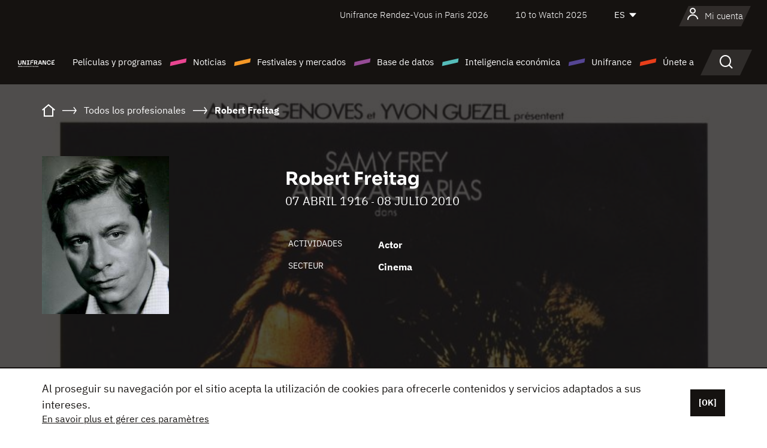

--- FILE ---
content_type: text/html; charset=utf-8
request_url: https://www.google.com/recaptcha/api2/anchor?ar=1&k=6LcJfHopAAAAAJA2ysQXhcpcbIYJi36tX6uIGLaU&co=aHR0cHM6Ly9lcy51bmlmcmFuY2Uub3JnOjQ0Mw..&hl=en&v=PoyoqOPhxBO7pBk68S4YbpHZ&size=normal&anchor-ms=20000&execute-ms=30000&cb=20wgnhq8gkjn
body_size: 49546
content:
<!DOCTYPE HTML><html dir="ltr" lang="en"><head><meta http-equiv="Content-Type" content="text/html; charset=UTF-8">
<meta http-equiv="X-UA-Compatible" content="IE=edge">
<title>reCAPTCHA</title>
<style type="text/css">
/* cyrillic-ext */
@font-face {
  font-family: 'Roboto';
  font-style: normal;
  font-weight: 400;
  font-stretch: 100%;
  src: url(//fonts.gstatic.com/s/roboto/v48/KFO7CnqEu92Fr1ME7kSn66aGLdTylUAMa3GUBHMdazTgWw.woff2) format('woff2');
  unicode-range: U+0460-052F, U+1C80-1C8A, U+20B4, U+2DE0-2DFF, U+A640-A69F, U+FE2E-FE2F;
}
/* cyrillic */
@font-face {
  font-family: 'Roboto';
  font-style: normal;
  font-weight: 400;
  font-stretch: 100%;
  src: url(//fonts.gstatic.com/s/roboto/v48/KFO7CnqEu92Fr1ME7kSn66aGLdTylUAMa3iUBHMdazTgWw.woff2) format('woff2');
  unicode-range: U+0301, U+0400-045F, U+0490-0491, U+04B0-04B1, U+2116;
}
/* greek-ext */
@font-face {
  font-family: 'Roboto';
  font-style: normal;
  font-weight: 400;
  font-stretch: 100%;
  src: url(//fonts.gstatic.com/s/roboto/v48/KFO7CnqEu92Fr1ME7kSn66aGLdTylUAMa3CUBHMdazTgWw.woff2) format('woff2');
  unicode-range: U+1F00-1FFF;
}
/* greek */
@font-face {
  font-family: 'Roboto';
  font-style: normal;
  font-weight: 400;
  font-stretch: 100%;
  src: url(//fonts.gstatic.com/s/roboto/v48/KFO7CnqEu92Fr1ME7kSn66aGLdTylUAMa3-UBHMdazTgWw.woff2) format('woff2');
  unicode-range: U+0370-0377, U+037A-037F, U+0384-038A, U+038C, U+038E-03A1, U+03A3-03FF;
}
/* math */
@font-face {
  font-family: 'Roboto';
  font-style: normal;
  font-weight: 400;
  font-stretch: 100%;
  src: url(//fonts.gstatic.com/s/roboto/v48/KFO7CnqEu92Fr1ME7kSn66aGLdTylUAMawCUBHMdazTgWw.woff2) format('woff2');
  unicode-range: U+0302-0303, U+0305, U+0307-0308, U+0310, U+0312, U+0315, U+031A, U+0326-0327, U+032C, U+032F-0330, U+0332-0333, U+0338, U+033A, U+0346, U+034D, U+0391-03A1, U+03A3-03A9, U+03B1-03C9, U+03D1, U+03D5-03D6, U+03F0-03F1, U+03F4-03F5, U+2016-2017, U+2034-2038, U+203C, U+2040, U+2043, U+2047, U+2050, U+2057, U+205F, U+2070-2071, U+2074-208E, U+2090-209C, U+20D0-20DC, U+20E1, U+20E5-20EF, U+2100-2112, U+2114-2115, U+2117-2121, U+2123-214F, U+2190, U+2192, U+2194-21AE, U+21B0-21E5, U+21F1-21F2, U+21F4-2211, U+2213-2214, U+2216-22FF, U+2308-230B, U+2310, U+2319, U+231C-2321, U+2336-237A, U+237C, U+2395, U+239B-23B7, U+23D0, U+23DC-23E1, U+2474-2475, U+25AF, U+25B3, U+25B7, U+25BD, U+25C1, U+25CA, U+25CC, U+25FB, U+266D-266F, U+27C0-27FF, U+2900-2AFF, U+2B0E-2B11, U+2B30-2B4C, U+2BFE, U+3030, U+FF5B, U+FF5D, U+1D400-1D7FF, U+1EE00-1EEFF;
}
/* symbols */
@font-face {
  font-family: 'Roboto';
  font-style: normal;
  font-weight: 400;
  font-stretch: 100%;
  src: url(//fonts.gstatic.com/s/roboto/v48/KFO7CnqEu92Fr1ME7kSn66aGLdTylUAMaxKUBHMdazTgWw.woff2) format('woff2');
  unicode-range: U+0001-000C, U+000E-001F, U+007F-009F, U+20DD-20E0, U+20E2-20E4, U+2150-218F, U+2190, U+2192, U+2194-2199, U+21AF, U+21E6-21F0, U+21F3, U+2218-2219, U+2299, U+22C4-22C6, U+2300-243F, U+2440-244A, U+2460-24FF, U+25A0-27BF, U+2800-28FF, U+2921-2922, U+2981, U+29BF, U+29EB, U+2B00-2BFF, U+4DC0-4DFF, U+FFF9-FFFB, U+10140-1018E, U+10190-1019C, U+101A0, U+101D0-101FD, U+102E0-102FB, U+10E60-10E7E, U+1D2C0-1D2D3, U+1D2E0-1D37F, U+1F000-1F0FF, U+1F100-1F1AD, U+1F1E6-1F1FF, U+1F30D-1F30F, U+1F315, U+1F31C, U+1F31E, U+1F320-1F32C, U+1F336, U+1F378, U+1F37D, U+1F382, U+1F393-1F39F, U+1F3A7-1F3A8, U+1F3AC-1F3AF, U+1F3C2, U+1F3C4-1F3C6, U+1F3CA-1F3CE, U+1F3D4-1F3E0, U+1F3ED, U+1F3F1-1F3F3, U+1F3F5-1F3F7, U+1F408, U+1F415, U+1F41F, U+1F426, U+1F43F, U+1F441-1F442, U+1F444, U+1F446-1F449, U+1F44C-1F44E, U+1F453, U+1F46A, U+1F47D, U+1F4A3, U+1F4B0, U+1F4B3, U+1F4B9, U+1F4BB, U+1F4BF, U+1F4C8-1F4CB, U+1F4D6, U+1F4DA, U+1F4DF, U+1F4E3-1F4E6, U+1F4EA-1F4ED, U+1F4F7, U+1F4F9-1F4FB, U+1F4FD-1F4FE, U+1F503, U+1F507-1F50B, U+1F50D, U+1F512-1F513, U+1F53E-1F54A, U+1F54F-1F5FA, U+1F610, U+1F650-1F67F, U+1F687, U+1F68D, U+1F691, U+1F694, U+1F698, U+1F6AD, U+1F6B2, U+1F6B9-1F6BA, U+1F6BC, U+1F6C6-1F6CF, U+1F6D3-1F6D7, U+1F6E0-1F6EA, U+1F6F0-1F6F3, U+1F6F7-1F6FC, U+1F700-1F7FF, U+1F800-1F80B, U+1F810-1F847, U+1F850-1F859, U+1F860-1F887, U+1F890-1F8AD, U+1F8B0-1F8BB, U+1F8C0-1F8C1, U+1F900-1F90B, U+1F93B, U+1F946, U+1F984, U+1F996, U+1F9E9, U+1FA00-1FA6F, U+1FA70-1FA7C, U+1FA80-1FA89, U+1FA8F-1FAC6, U+1FACE-1FADC, U+1FADF-1FAE9, U+1FAF0-1FAF8, U+1FB00-1FBFF;
}
/* vietnamese */
@font-face {
  font-family: 'Roboto';
  font-style: normal;
  font-weight: 400;
  font-stretch: 100%;
  src: url(//fonts.gstatic.com/s/roboto/v48/KFO7CnqEu92Fr1ME7kSn66aGLdTylUAMa3OUBHMdazTgWw.woff2) format('woff2');
  unicode-range: U+0102-0103, U+0110-0111, U+0128-0129, U+0168-0169, U+01A0-01A1, U+01AF-01B0, U+0300-0301, U+0303-0304, U+0308-0309, U+0323, U+0329, U+1EA0-1EF9, U+20AB;
}
/* latin-ext */
@font-face {
  font-family: 'Roboto';
  font-style: normal;
  font-weight: 400;
  font-stretch: 100%;
  src: url(//fonts.gstatic.com/s/roboto/v48/KFO7CnqEu92Fr1ME7kSn66aGLdTylUAMa3KUBHMdazTgWw.woff2) format('woff2');
  unicode-range: U+0100-02BA, U+02BD-02C5, U+02C7-02CC, U+02CE-02D7, U+02DD-02FF, U+0304, U+0308, U+0329, U+1D00-1DBF, U+1E00-1E9F, U+1EF2-1EFF, U+2020, U+20A0-20AB, U+20AD-20C0, U+2113, U+2C60-2C7F, U+A720-A7FF;
}
/* latin */
@font-face {
  font-family: 'Roboto';
  font-style: normal;
  font-weight: 400;
  font-stretch: 100%;
  src: url(//fonts.gstatic.com/s/roboto/v48/KFO7CnqEu92Fr1ME7kSn66aGLdTylUAMa3yUBHMdazQ.woff2) format('woff2');
  unicode-range: U+0000-00FF, U+0131, U+0152-0153, U+02BB-02BC, U+02C6, U+02DA, U+02DC, U+0304, U+0308, U+0329, U+2000-206F, U+20AC, U+2122, U+2191, U+2193, U+2212, U+2215, U+FEFF, U+FFFD;
}
/* cyrillic-ext */
@font-face {
  font-family: 'Roboto';
  font-style: normal;
  font-weight: 500;
  font-stretch: 100%;
  src: url(//fonts.gstatic.com/s/roboto/v48/KFO7CnqEu92Fr1ME7kSn66aGLdTylUAMa3GUBHMdazTgWw.woff2) format('woff2');
  unicode-range: U+0460-052F, U+1C80-1C8A, U+20B4, U+2DE0-2DFF, U+A640-A69F, U+FE2E-FE2F;
}
/* cyrillic */
@font-face {
  font-family: 'Roboto';
  font-style: normal;
  font-weight: 500;
  font-stretch: 100%;
  src: url(//fonts.gstatic.com/s/roboto/v48/KFO7CnqEu92Fr1ME7kSn66aGLdTylUAMa3iUBHMdazTgWw.woff2) format('woff2');
  unicode-range: U+0301, U+0400-045F, U+0490-0491, U+04B0-04B1, U+2116;
}
/* greek-ext */
@font-face {
  font-family: 'Roboto';
  font-style: normal;
  font-weight: 500;
  font-stretch: 100%;
  src: url(//fonts.gstatic.com/s/roboto/v48/KFO7CnqEu92Fr1ME7kSn66aGLdTylUAMa3CUBHMdazTgWw.woff2) format('woff2');
  unicode-range: U+1F00-1FFF;
}
/* greek */
@font-face {
  font-family: 'Roboto';
  font-style: normal;
  font-weight: 500;
  font-stretch: 100%;
  src: url(//fonts.gstatic.com/s/roboto/v48/KFO7CnqEu92Fr1ME7kSn66aGLdTylUAMa3-UBHMdazTgWw.woff2) format('woff2');
  unicode-range: U+0370-0377, U+037A-037F, U+0384-038A, U+038C, U+038E-03A1, U+03A3-03FF;
}
/* math */
@font-face {
  font-family: 'Roboto';
  font-style: normal;
  font-weight: 500;
  font-stretch: 100%;
  src: url(//fonts.gstatic.com/s/roboto/v48/KFO7CnqEu92Fr1ME7kSn66aGLdTylUAMawCUBHMdazTgWw.woff2) format('woff2');
  unicode-range: U+0302-0303, U+0305, U+0307-0308, U+0310, U+0312, U+0315, U+031A, U+0326-0327, U+032C, U+032F-0330, U+0332-0333, U+0338, U+033A, U+0346, U+034D, U+0391-03A1, U+03A3-03A9, U+03B1-03C9, U+03D1, U+03D5-03D6, U+03F0-03F1, U+03F4-03F5, U+2016-2017, U+2034-2038, U+203C, U+2040, U+2043, U+2047, U+2050, U+2057, U+205F, U+2070-2071, U+2074-208E, U+2090-209C, U+20D0-20DC, U+20E1, U+20E5-20EF, U+2100-2112, U+2114-2115, U+2117-2121, U+2123-214F, U+2190, U+2192, U+2194-21AE, U+21B0-21E5, U+21F1-21F2, U+21F4-2211, U+2213-2214, U+2216-22FF, U+2308-230B, U+2310, U+2319, U+231C-2321, U+2336-237A, U+237C, U+2395, U+239B-23B7, U+23D0, U+23DC-23E1, U+2474-2475, U+25AF, U+25B3, U+25B7, U+25BD, U+25C1, U+25CA, U+25CC, U+25FB, U+266D-266F, U+27C0-27FF, U+2900-2AFF, U+2B0E-2B11, U+2B30-2B4C, U+2BFE, U+3030, U+FF5B, U+FF5D, U+1D400-1D7FF, U+1EE00-1EEFF;
}
/* symbols */
@font-face {
  font-family: 'Roboto';
  font-style: normal;
  font-weight: 500;
  font-stretch: 100%;
  src: url(//fonts.gstatic.com/s/roboto/v48/KFO7CnqEu92Fr1ME7kSn66aGLdTylUAMaxKUBHMdazTgWw.woff2) format('woff2');
  unicode-range: U+0001-000C, U+000E-001F, U+007F-009F, U+20DD-20E0, U+20E2-20E4, U+2150-218F, U+2190, U+2192, U+2194-2199, U+21AF, U+21E6-21F0, U+21F3, U+2218-2219, U+2299, U+22C4-22C6, U+2300-243F, U+2440-244A, U+2460-24FF, U+25A0-27BF, U+2800-28FF, U+2921-2922, U+2981, U+29BF, U+29EB, U+2B00-2BFF, U+4DC0-4DFF, U+FFF9-FFFB, U+10140-1018E, U+10190-1019C, U+101A0, U+101D0-101FD, U+102E0-102FB, U+10E60-10E7E, U+1D2C0-1D2D3, U+1D2E0-1D37F, U+1F000-1F0FF, U+1F100-1F1AD, U+1F1E6-1F1FF, U+1F30D-1F30F, U+1F315, U+1F31C, U+1F31E, U+1F320-1F32C, U+1F336, U+1F378, U+1F37D, U+1F382, U+1F393-1F39F, U+1F3A7-1F3A8, U+1F3AC-1F3AF, U+1F3C2, U+1F3C4-1F3C6, U+1F3CA-1F3CE, U+1F3D4-1F3E0, U+1F3ED, U+1F3F1-1F3F3, U+1F3F5-1F3F7, U+1F408, U+1F415, U+1F41F, U+1F426, U+1F43F, U+1F441-1F442, U+1F444, U+1F446-1F449, U+1F44C-1F44E, U+1F453, U+1F46A, U+1F47D, U+1F4A3, U+1F4B0, U+1F4B3, U+1F4B9, U+1F4BB, U+1F4BF, U+1F4C8-1F4CB, U+1F4D6, U+1F4DA, U+1F4DF, U+1F4E3-1F4E6, U+1F4EA-1F4ED, U+1F4F7, U+1F4F9-1F4FB, U+1F4FD-1F4FE, U+1F503, U+1F507-1F50B, U+1F50D, U+1F512-1F513, U+1F53E-1F54A, U+1F54F-1F5FA, U+1F610, U+1F650-1F67F, U+1F687, U+1F68D, U+1F691, U+1F694, U+1F698, U+1F6AD, U+1F6B2, U+1F6B9-1F6BA, U+1F6BC, U+1F6C6-1F6CF, U+1F6D3-1F6D7, U+1F6E0-1F6EA, U+1F6F0-1F6F3, U+1F6F7-1F6FC, U+1F700-1F7FF, U+1F800-1F80B, U+1F810-1F847, U+1F850-1F859, U+1F860-1F887, U+1F890-1F8AD, U+1F8B0-1F8BB, U+1F8C0-1F8C1, U+1F900-1F90B, U+1F93B, U+1F946, U+1F984, U+1F996, U+1F9E9, U+1FA00-1FA6F, U+1FA70-1FA7C, U+1FA80-1FA89, U+1FA8F-1FAC6, U+1FACE-1FADC, U+1FADF-1FAE9, U+1FAF0-1FAF8, U+1FB00-1FBFF;
}
/* vietnamese */
@font-face {
  font-family: 'Roboto';
  font-style: normal;
  font-weight: 500;
  font-stretch: 100%;
  src: url(//fonts.gstatic.com/s/roboto/v48/KFO7CnqEu92Fr1ME7kSn66aGLdTylUAMa3OUBHMdazTgWw.woff2) format('woff2');
  unicode-range: U+0102-0103, U+0110-0111, U+0128-0129, U+0168-0169, U+01A0-01A1, U+01AF-01B0, U+0300-0301, U+0303-0304, U+0308-0309, U+0323, U+0329, U+1EA0-1EF9, U+20AB;
}
/* latin-ext */
@font-face {
  font-family: 'Roboto';
  font-style: normal;
  font-weight: 500;
  font-stretch: 100%;
  src: url(//fonts.gstatic.com/s/roboto/v48/KFO7CnqEu92Fr1ME7kSn66aGLdTylUAMa3KUBHMdazTgWw.woff2) format('woff2');
  unicode-range: U+0100-02BA, U+02BD-02C5, U+02C7-02CC, U+02CE-02D7, U+02DD-02FF, U+0304, U+0308, U+0329, U+1D00-1DBF, U+1E00-1E9F, U+1EF2-1EFF, U+2020, U+20A0-20AB, U+20AD-20C0, U+2113, U+2C60-2C7F, U+A720-A7FF;
}
/* latin */
@font-face {
  font-family: 'Roboto';
  font-style: normal;
  font-weight: 500;
  font-stretch: 100%;
  src: url(//fonts.gstatic.com/s/roboto/v48/KFO7CnqEu92Fr1ME7kSn66aGLdTylUAMa3yUBHMdazQ.woff2) format('woff2');
  unicode-range: U+0000-00FF, U+0131, U+0152-0153, U+02BB-02BC, U+02C6, U+02DA, U+02DC, U+0304, U+0308, U+0329, U+2000-206F, U+20AC, U+2122, U+2191, U+2193, U+2212, U+2215, U+FEFF, U+FFFD;
}
/* cyrillic-ext */
@font-face {
  font-family: 'Roboto';
  font-style: normal;
  font-weight: 900;
  font-stretch: 100%;
  src: url(//fonts.gstatic.com/s/roboto/v48/KFO7CnqEu92Fr1ME7kSn66aGLdTylUAMa3GUBHMdazTgWw.woff2) format('woff2');
  unicode-range: U+0460-052F, U+1C80-1C8A, U+20B4, U+2DE0-2DFF, U+A640-A69F, U+FE2E-FE2F;
}
/* cyrillic */
@font-face {
  font-family: 'Roboto';
  font-style: normal;
  font-weight: 900;
  font-stretch: 100%;
  src: url(//fonts.gstatic.com/s/roboto/v48/KFO7CnqEu92Fr1ME7kSn66aGLdTylUAMa3iUBHMdazTgWw.woff2) format('woff2');
  unicode-range: U+0301, U+0400-045F, U+0490-0491, U+04B0-04B1, U+2116;
}
/* greek-ext */
@font-face {
  font-family: 'Roboto';
  font-style: normal;
  font-weight: 900;
  font-stretch: 100%;
  src: url(//fonts.gstatic.com/s/roboto/v48/KFO7CnqEu92Fr1ME7kSn66aGLdTylUAMa3CUBHMdazTgWw.woff2) format('woff2');
  unicode-range: U+1F00-1FFF;
}
/* greek */
@font-face {
  font-family: 'Roboto';
  font-style: normal;
  font-weight: 900;
  font-stretch: 100%;
  src: url(//fonts.gstatic.com/s/roboto/v48/KFO7CnqEu92Fr1ME7kSn66aGLdTylUAMa3-UBHMdazTgWw.woff2) format('woff2');
  unicode-range: U+0370-0377, U+037A-037F, U+0384-038A, U+038C, U+038E-03A1, U+03A3-03FF;
}
/* math */
@font-face {
  font-family: 'Roboto';
  font-style: normal;
  font-weight: 900;
  font-stretch: 100%;
  src: url(//fonts.gstatic.com/s/roboto/v48/KFO7CnqEu92Fr1ME7kSn66aGLdTylUAMawCUBHMdazTgWw.woff2) format('woff2');
  unicode-range: U+0302-0303, U+0305, U+0307-0308, U+0310, U+0312, U+0315, U+031A, U+0326-0327, U+032C, U+032F-0330, U+0332-0333, U+0338, U+033A, U+0346, U+034D, U+0391-03A1, U+03A3-03A9, U+03B1-03C9, U+03D1, U+03D5-03D6, U+03F0-03F1, U+03F4-03F5, U+2016-2017, U+2034-2038, U+203C, U+2040, U+2043, U+2047, U+2050, U+2057, U+205F, U+2070-2071, U+2074-208E, U+2090-209C, U+20D0-20DC, U+20E1, U+20E5-20EF, U+2100-2112, U+2114-2115, U+2117-2121, U+2123-214F, U+2190, U+2192, U+2194-21AE, U+21B0-21E5, U+21F1-21F2, U+21F4-2211, U+2213-2214, U+2216-22FF, U+2308-230B, U+2310, U+2319, U+231C-2321, U+2336-237A, U+237C, U+2395, U+239B-23B7, U+23D0, U+23DC-23E1, U+2474-2475, U+25AF, U+25B3, U+25B7, U+25BD, U+25C1, U+25CA, U+25CC, U+25FB, U+266D-266F, U+27C0-27FF, U+2900-2AFF, U+2B0E-2B11, U+2B30-2B4C, U+2BFE, U+3030, U+FF5B, U+FF5D, U+1D400-1D7FF, U+1EE00-1EEFF;
}
/* symbols */
@font-face {
  font-family: 'Roboto';
  font-style: normal;
  font-weight: 900;
  font-stretch: 100%;
  src: url(//fonts.gstatic.com/s/roboto/v48/KFO7CnqEu92Fr1ME7kSn66aGLdTylUAMaxKUBHMdazTgWw.woff2) format('woff2');
  unicode-range: U+0001-000C, U+000E-001F, U+007F-009F, U+20DD-20E0, U+20E2-20E4, U+2150-218F, U+2190, U+2192, U+2194-2199, U+21AF, U+21E6-21F0, U+21F3, U+2218-2219, U+2299, U+22C4-22C6, U+2300-243F, U+2440-244A, U+2460-24FF, U+25A0-27BF, U+2800-28FF, U+2921-2922, U+2981, U+29BF, U+29EB, U+2B00-2BFF, U+4DC0-4DFF, U+FFF9-FFFB, U+10140-1018E, U+10190-1019C, U+101A0, U+101D0-101FD, U+102E0-102FB, U+10E60-10E7E, U+1D2C0-1D2D3, U+1D2E0-1D37F, U+1F000-1F0FF, U+1F100-1F1AD, U+1F1E6-1F1FF, U+1F30D-1F30F, U+1F315, U+1F31C, U+1F31E, U+1F320-1F32C, U+1F336, U+1F378, U+1F37D, U+1F382, U+1F393-1F39F, U+1F3A7-1F3A8, U+1F3AC-1F3AF, U+1F3C2, U+1F3C4-1F3C6, U+1F3CA-1F3CE, U+1F3D4-1F3E0, U+1F3ED, U+1F3F1-1F3F3, U+1F3F5-1F3F7, U+1F408, U+1F415, U+1F41F, U+1F426, U+1F43F, U+1F441-1F442, U+1F444, U+1F446-1F449, U+1F44C-1F44E, U+1F453, U+1F46A, U+1F47D, U+1F4A3, U+1F4B0, U+1F4B3, U+1F4B9, U+1F4BB, U+1F4BF, U+1F4C8-1F4CB, U+1F4D6, U+1F4DA, U+1F4DF, U+1F4E3-1F4E6, U+1F4EA-1F4ED, U+1F4F7, U+1F4F9-1F4FB, U+1F4FD-1F4FE, U+1F503, U+1F507-1F50B, U+1F50D, U+1F512-1F513, U+1F53E-1F54A, U+1F54F-1F5FA, U+1F610, U+1F650-1F67F, U+1F687, U+1F68D, U+1F691, U+1F694, U+1F698, U+1F6AD, U+1F6B2, U+1F6B9-1F6BA, U+1F6BC, U+1F6C6-1F6CF, U+1F6D3-1F6D7, U+1F6E0-1F6EA, U+1F6F0-1F6F3, U+1F6F7-1F6FC, U+1F700-1F7FF, U+1F800-1F80B, U+1F810-1F847, U+1F850-1F859, U+1F860-1F887, U+1F890-1F8AD, U+1F8B0-1F8BB, U+1F8C0-1F8C1, U+1F900-1F90B, U+1F93B, U+1F946, U+1F984, U+1F996, U+1F9E9, U+1FA00-1FA6F, U+1FA70-1FA7C, U+1FA80-1FA89, U+1FA8F-1FAC6, U+1FACE-1FADC, U+1FADF-1FAE9, U+1FAF0-1FAF8, U+1FB00-1FBFF;
}
/* vietnamese */
@font-face {
  font-family: 'Roboto';
  font-style: normal;
  font-weight: 900;
  font-stretch: 100%;
  src: url(//fonts.gstatic.com/s/roboto/v48/KFO7CnqEu92Fr1ME7kSn66aGLdTylUAMa3OUBHMdazTgWw.woff2) format('woff2');
  unicode-range: U+0102-0103, U+0110-0111, U+0128-0129, U+0168-0169, U+01A0-01A1, U+01AF-01B0, U+0300-0301, U+0303-0304, U+0308-0309, U+0323, U+0329, U+1EA0-1EF9, U+20AB;
}
/* latin-ext */
@font-face {
  font-family: 'Roboto';
  font-style: normal;
  font-weight: 900;
  font-stretch: 100%;
  src: url(//fonts.gstatic.com/s/roboto/v48/KFO7CnqEu92Fr1ME7kSn66aGLdTylUAMa3KUBHMdazTgWw.woff2) format('woff2');
  unicode-range: U+0100-02BA, U+02BD-02C5, U+02C7-02CC, U+02CE-02D7, U+02DD-02FF, U+0304, U+0308, U+0329, U+1D00-1DBF, U+1E00-1E9F, U+1EF2-1EFF, U+2020, U+20A0-20AB, U+20AD-20C0, U+2113, U+2C60-2C7F, U+A720-A7FF;
}
/* latin */
@font-face {
  font-family: 'Roboto';
  font-style: normal;
  font-weight: 900;
  font-stretch: 100%;
  src: url(//fonts.gstatic.com/s/roboto/v48/KFO7CnqEu92Fr1ME7kSn66aGLdTylUAMa3yUBHMdazQ.woff2) format('woff2');
  unicode-range: U+0000-00FF, U+0131, U+0152-0153, U+02BB-02BC, U+02C6, U+02DA, U+02DC, U+0304, U+0308, U+0329, U+2000-206F, U+20AC, U+2122, U+2191, U+2193, U+2212, U+2215, U+FEFF, U+FFFD;
}

</style>
<link rel="stylesheet" type="text/css" href="https://www.gstatic.com/recaptcha/releases/PoyoqOPhxBO7pBk68S4YbpHZ/styles__ltr.css">
<script nonce="HOmMJZ8Z_v7MKRaKENAZhA" type="text/javascript">window['__recaptcha_api'] = 'https://www.google.com/recaptcha/api2/';</script>
<script type="text/javascript" src="https://www.gstatic.com/recaptcha/releases/PoyoqOPhxBO7pBk68S4YbpHZ/recaptcha__en.js" nonce="HOmMJZ8Z_v7MKRaKENAZhA">
      
    </script></head>
<body><div id="rc-anchor-alert" class="rc-anchor-alert"></div>
<input type="hidden" id="recaptcha-token" value="[base64]">
<script type="text/javascript" nonce="HOmMJZ8Z_v7MKRaKENAZhA">
      recaptcha.anchor.Main.init("[\x22ainput\x22,[\x22bgdata\x22,\x22\x22,\[base64]/[base64]/[base64]/[base64]/cjw8ejpyPj4+eil9Y2F0Y2gobCl7dGhyb3cgbDt9fSxIPWZ1bmN0aW9uKHcsdCx6KXtpZih3PT0xOTR8fHc9PTIwOCl0LnZbd10/dC52W3ddLmNvbmNhdCh6KTp0LnZbd109b2Yoeix0KTtlbHNle2lmKHQuYkImJnchPTMxNylyZXR1cm47dz09NjZ8fHc9PTEyMnx8dz09NDcwfHx3PT00NHx8dz09NDE2fHx3PT0zOTd8fHc9PTQyMXx8dz09Njh8fHc9PTcwfHx3PT0xODQ/[base64]/[base64]/[base64]/bmV3IGRbVl0oSlswXSk6cD09Mj9uZXcgZFtWXShKWzBdLEpbMV0pOnA9PTM/bmV3IGRbVl0oSlswXSxKWzFdLEpbMl0pOnA9PTQ/[base64]/[base64]/[base64]/[base64]\x22,\[base64]\\u003d\\u003d\x22,\x22w7k4w6UpfcOAD3rDlkLCisOCwpJ6f8KsXXkUw5HCi8Okw4VNw7zDqcK4WcOdKAtfwrJtP31SwqptwrTCqAXDjyPCoMK2wrnDssK/TCzDjMK+eH9Ew4LCniYDwqoVXiNMw5jDgMOHw4zDqcKncsKmwprCmcO3VMOPTcOgIMO7wqosacO1LMKfKsOgA2/CiXbCkWbChsO8IxfCgMKVZV/DjMOBCsKDQsKaBMO0wpTDqCvDqMOPwrMKHMKtdMOBF2I2ZsOow67CnMKgw7A/wqnDqTfCv8OtICfDosK6Z1NGwojDmcKIwp8gwoTCkgnCksOOw69lwqHCrcKsDMKJw48xclAVBXnDqsK1FcKvwqDCoHjDucKKwr/Cs8KEwrbDlSUfMCDCnCzClm0IOgpfwqIXRsKDGVp+w4PCqDPDkEvCi8KzPMKuwrIadcOBwoPCtGbDuyQPw7bCucKxWkkVwpzCkG9yd8KiCGjDj8OGB8OQwos/[base64]/woE+ZMKTflfDozliZWPDlMKnwppuYMKgdsK3wqEBUMO0w7hSC3IgwqbDicKMAk3DhsOOwqDDkMKoXwxFw7ZvGB1sDSPDljFjaV1EwqLDo0gjeG1CV8OVwq/[base64]/Dj0Ihw4ggw4bCtmwBSVDCpsOFw6ZvbMO+wojDgCvDjMOXwoTCv8KhSsOnwrLCpGwxw6FMRMKJwrnDjsOVJWxdw5rDmnzCgMOCGw/CjsK/wqjDiMOIwrrDghbDnsKnw7vCjyguNlEqZQ1rFMKLG0pObwIidgLCoW7Dhlh2wpTDshceY8OkwppOw6PCrz3Du1LDl8KzwrA+I04vVcKIWRvCjsOVLzvDgsKfw79gwrImOMKpw5M2BMOiexhkQ8OQwrnDjxZiw5PCpw/DpkrCk3bCm8O6wqJ7w5XCpSTDoSxhwrEjwpjDlMOFwqgMcUfDl8KbKyhwTSBwwrNuYlTCusOsfcKpBmZ+wpNiwrEzDcKWRcOlw5bDg8KEw4PDmS4kAsKlGGfCkmNXCgAYwoZ/WU8GScKxKGdeb0NPfXpfax11NcOyAC19wpbDvXLDiMKRw7ECw57DgRjDgSdiJcONw5/Dhx8dKcKhbWHCvcODwpI9w5DCoV0xwqTCmcOWw63Du8OyHsKUwqrDl3tWPcO6wpNSwr4NwopzK2IeJWAoGMKGwrPDh8KIHsOOwq3CkVB1w4jCuX0/[base64]/DhHQYw6Fjw4bDghdAScKHLMKpbcOiTMOuw7ZbIsONAgLDkcOgGMKsw78/XHvDkcKyw6PDqg/Dv1YhUE1eMl0Lw4DDgG7DuTLDtMOVEkbDhS/DjkrCsDjCjMKMwpItw483Y24+woXCoF8Iw7zDo8O3wpLDu293wp3Dq1NzVHpAwr1aacKDw6rCnV3Du1zCmMONw5MawqZEXcOnw4XCmDwuw4R7AlkWwr9vIS4AZW92wqFocsKDDMKxWnMTTcOwYyzCuSTCrC3DtMOswqDCq8O/w7low4U2ccKoD8OxGCwkwppKwoATLhfDjMOIIl52wqTDnXvCqXnCpGvCizzDnsOsw6powoBzw7JWYgHDtErDrB/DgcOhUggyc8O1f2YKTFjCoG8xCDbCsXJcJcOewq0MQBgQVmHCuMKBQUBewoLCtgPCnsOnwq8xAFDCksOeMWzCpmU+U8KydEAMw63Dh2/DqsKSw40Kw64LOsOKcmfCvMKPwoZpAFLDjcKRcwbDhMKNeMOMwpPCgB8Gwo7Co00bw6IwDsOyMlPCuU3DtQnDsMKkH8O6wogMacOvH8OBO8O4J8K0QV/[base64]/HjzCjj3CmsKkPMOfw6/CtGTCqcOPMsOBRcOQYVknw4U9SsONFsORdcOsw7zDrnLCv8ODw6YrfsOMO0XCoWARwqVOFMOLantnQMOIw7dbDWTCj1DDuUXCiCTCjVFgwqY8w4zDnxvCuyQLw7NLw5vCtzXDgsO6VgPCu13ClcOpwoLDlcK4Kk/Dg8KMw4glw4DDhcKkw5jDpiEVMDADw41hw4YpASfCjBZJw4DCqcO1VR4BA8K/wozDtHo4wpggWMOnwrI8QFLCkCnDnsOSZMKIUFImFsKJwoYJwoTCnEJEW3wXIgdkw67DhX02w78zwoQYOljDjMKIwqDCoDgyXMKcKcKAwpAwMF9Bw6oUHsKaYMKTeFBpESvDlMK5wp/[base64]/ChF/DqcKfwogOOcK/PsKLw6BxwprDjBLDrcKKw5TDtsOeEcKQXcOHGDc2wqbChCjCgxPDhmV/[base64]/[base64]/Diw9VwpvCscKFZwnDjjHDucKGZcOITVvDmcO/JTotfE8mKmZMwozCty/CnTBZw5fCoyzCmmZEKMK0wp3DsFbDsVELw5HDo8OQJw/CvMKmcsOBInI5bSnCvwBnwos6wpTDoyfDoC4qwp/DssKNY8KYKsKUw7fDhsOgw7xwB8O+I8KqJ2nCmwfDnGA7CyXDsMOTwrI/fHZ4wrrDj1c9IBXCoHFFPMOrVlFqw6XCogfCgHN9w4x3wrVQMxfDhsKTW1w1UmYAw7TDh0BpwrvDscOlAwHDu8Kfw5PDlEPDkEHCgsKJwrrCq8OOw6YSRMOXwr/Cp2HCt3XChn7ClyJNwotFw4/DjBrDjw9lIcKcP8OvwqdEwqFRVSDCnRFswqtTAMKMHiZqw4olwqN6wp9Bw4nCn8Oyw6/DgcOTwr0uw5Auw4zDr8KEB2HCpsOVasOiwrlSFsKZWCVrw7gew5/CocKfBzRfwr8tw57Cuk9zw71WPhtcJcKrXAjCmMK+wqPDq2zCtwQ6XWlcP8KcV8OrwrvDvAZua1rCr8OEPMO2UmZFCSNRw7zCk1YjDWwuw6zDgsOuw711worDkXRHRS1ewqzDuXYowqPDrcKTw6I4w4Jzc27CpsOgTcOkw50zOMKUw498fw/Dh8KKZ8OzasKwdR/CkjDChhzDkE3CgsKIPMKGFsOJDH/DuxvDpxfDv8KawpTCssKFw4cfUsOow6NJKSLDpVnCgX3Cj2nDsC0afFnDqcOiw7PDo8OXwrnCuGAwZl7ClFFXV8K+w5/CjcKpwqrCmivDqSwAUHcoKFJmX3LDuU7CmcKewpPCiMKlKMOiwrXDrcOdSmLDkVzDilTDi8OuCMOqwqbDgMOlw4rDjMKxBTtnwoJ4wr3DnhNfwpnCv8OywpYHw4lywrHCnMK+eCHDiXLDscKHwoAzw6dMZ8KBw77CoE/DscKEw7nDn8O7SCzDucOXw4bDoALChMK8DUbCoGwxw6bChMORwr8SQcKmw7LCgzsYw5MqwqDCu8OJUMKZAw7DlsKKW2HDjXxRwqTCvwdRwp5ow4QPY2zDnyxvw75TwqUXwrFzw51awr1+EW/[base64]/[base64]/[base64]/w5YXU8Kgw67DhkTCvGBRaWRSLsOAXHHCg8K7w6Z4QQnCp8KVLMOsDAlqwoECQyh6ZAEmwqIhSH42w7YKw5t8bMKFw4g5Y8KJw6zCjENXFsKlwoTCp8KCR8OtacKnbg/DpsO/wrIOw7tIwrtSQ8Oow5pvw7XCo8KAPsO2KgDCnsKXwo/DmcK5SsOCVsKcw5RIwqxfEhsxw47DisKCwpXDhBzCm8Onw5olwprDqSrCs0VoKcOzw7bDjgVXcGXCjH1qA8KTCsO+J8OAF1TDiSJRwrXCq8ORMEvCh0hvfsOjBsKbwrk7bX/[base64]/wobDhVdNw7s9w4PCszjDihFdGsKlw67CjcKiwrF6MAbDhwXDnsKEw4d/[base64]/DgE3CssKDPcKbwpDDqifDpnoDwowMA8KqMWrCn8Kqw4fCuMKIAMKTZx5Yw7NcwoA7w4tFwrQtacKKLS04HTBWesO2NFrDiMK+wrVEwqXDkillw5sSwoVQwoV+TkR5Fnk/FMOoXi3CsHTDpcOHUy5PwrfDscOdw6AfwrjDvmQpaQsbw4/CksKyFMOfLMKow6x4CW3DtBPCvkcuwqpSEsOUw5fCtMKxIcK/[base64]/DpcOcViB0wr3CtsONMQkyw6PDpsOAwrvDt8KoR8OiVFZ4wrwXw60VwrbDnMOdwqBRBTLCmMKKw75kRHMywrkEEcKnQCbCtFpTc2NxwqtCXcOPZcKzwrYSw5d9DcKEGAhZwq5awqzCjMKyHEl+w5TCksKHwo/DlcOxOVHDm1QRw4bDjkUlacOhCkwabhvDjw3Cl0Z0w6orfXpwwrZVbMOpVjdCw7fDpnvCo8Kswp5bwqjCtsKDwrTDtWcLFcKTwp3Ct8K/[base64]/[base64]/MMOWwpUnasO/w7kwc0p3KcOrUsKtRXHDtisrwph3w6fDnsKMwrArW8Ohw5vCo8OEwrnCnVrCoV5gwrPCpMKGwrrDgsObF8K/[base64]/DqsO8woPCj8KLHcKawqVDwqUzbkhYTGtkw4xGw63Dj2DDj8O+wpDCiMK6wpPCiMKUTEx6PyIFJnglWjzDp8KMwocsw41+FsKCT8O7w7HCisO4OMOdwr/ChHkUK8OwDGzCrXYJw5DDnizCvUwISsOqw7sMw6LCoU4+BB/DkMKzw4YaDMKHw4vDvsOEdsOLwpwfWTXCkEnCgzIww5bDqHVAUcKlOnnDrUVvw6VieMKfbcKuc8KtZl0ewpISwo81w4F/w553w7nDowsPWV0XH8Kjw5tIOsKjwp7DtMOYPcKow6HDvVBLA8KoTMKbUFjCpRJiwpRvw5/Ck0dLZzFNw4LCuVE+wpJdE8OmfMObRj0LFGN9wqLCrSN/wrvCphTCvjTDg8O1W1XCjEIHA8Okw4dLw7oPKMOEF2omRsOEYcKBwqZzw5s2NiZgWcOZw4nCpsOBIMKbOB7DtcKfHcOPwpXDgsOdwoVKw4TDqcK1wr8IKGkPwonDocKkc1DCrMK/H8O1wrl3bsOFXWVvTQ7DnMKNDMKGwpbCjsO0XyzDkgXDhCrDtRpPHMOsTcOrw4/DicKqwqkdwq9GNzs8bcOMw44sB8OcfTXCqcKWaGTCjz9AVEZeOEzCm8KlwpcBVSXClsK/ZkTDlBnCjcKPw4VLdsORwrXCvsKSb8OLKHbDisKQwr8ZwoLCiMKKw4/[base64]/[base64]/Csn/[base64]/fRzDmMOOwoXDs8OSw4zDscO0WcO8F8Kkd8OFdsONw7B4SMKweHY6w6zDhVLCssOKXMOvw7FlSMOjXMK6wq50wqpjwp3CmMKUQ3/DmDnClUFRwoHCvG7CmsOuQ8O9wrMvTMK3Oihpw6AvdMOEKAcWXl5OwrDCs8KCw6jDsWdod8KAwrUJFVTDtAA/ccOtVcKnwr5uwrtiw69iwprDkcKsC8ORe8OkwovDuAPCjCcywoPDv8O1McOgbcKkCcO5fsKXdsKGa8KHfw1PBMOCOho2JHsMw7JUNcKCw7/CgcOOwqTChETDpjrDncO9b8KhPmx6wqhlJWlVEMK7w4s4G8Kmw7XDrMOsPnUKd8K1wovClmJ/w5jCnirCnwoEw6hPOA0owofDl2VaWEzCjjdVw4HCgAbCqHEqw5xpJMOXw6jDgzXCkcKXw6wiw6/CqAxvwq9JVcOXJsKKXMK/Xy7Dhx0CVEsgGsOwOgQMw6nCtn3DksKYw7bClcKZCz4Pwosbw5F7ayEuw7HDjmvCn8KtFw3CgDfCkU3CvsK/Nk0BPykewpHCvcOdOsKdwrnCm8Kaa8KFWMOGWT7CtsOXIHfClsOiHgVAw50YYi4bw7F1woYCBsK1woxNw4DCjMOUwoJnMU3CpHZAHXPDgHfDj8Klw6nChMOrAMOgwpzDq3dRw7pyWsOGw6dDeTvCmsKiQcKowpU8wp58dUM6NcOaw7zDmMO/[base64]/Cv0PChMKEwoIMwr9/w4fCm3Qjw4nCt3/DmsKVw5jCjlPDpxPCs8OAJCNLA8Oyw5o9wpzDv8Olwo0Rwol7wo8NTsO0wpPDn8OUDXbCrMORwrJxw67CijAKw5rDscK9ZnwSWw/[base64]/Cl1cNG8K9w5jCqwAJAjzCnTdzIsOTXsKTSWLDk8ODwpEXDcKleysZw4kGw4vDg8O4IBXDpkPDqMKjG0oOw5/Di8Kvw5jCjcOswpHCsH4awpPDmRvDr8OnNmF/bTQKwpbCi8OuwpXCncKiw5Foej59CnYywpLChUPDp1XCpcOOw5/Ds8KDdFvDlEPCo8OMw6LDq8KAwowqDGDClxUOPz3CscO1RkDCnFjCmsOnwpjClnIQeh1Tw6bDtlvCmBlJNwtFw5nDsQ9MVic4EcKCa8OLPwTDlsKdGMOlw60+ZWt/wpfDv8OlPsO/Kj4VPMOhw7HCiRvCuVJmw6XDocOIw5rDsMO5w4HDqMKCwqULw7fCrsK2L8KKwrLCuxdewqh7Um/[base64]/w4rDv29qbHxqDlzDu3vDu37CscOTw5jDiMKIN8OsGHF3w53DnwJ0RcKZw6zDlBEzKxTDoxZcwrstEMKXCm/[base64]/[base64]/Cq8KjQDrDq8KSKTgZA8K4U8O5wojDkxfDrcO0w4zDgsOmwp/DjXhaKgoFwow1YRDCicKdw5Izw5olw5cSw6/DosKiNgt+w6B/w5jCtX7CgMOzDMOqKsOUwpbDmsKsQXUXwrRMY14iOsKJw7fCpSbDrsKWw6kCX8KsLzsJw5fCvHDDnDDCtE7CnsO4wr5NW8Onwp7CmMKbYcK1w7Zsw4bCsk7DuMOGU8Kcw4Qxw59if10MwrLCksOZCmRHwrhDw63Cn3QDw5oZChs8wqF9w5DDi8O/ZEk/WlPDrsOhwroyVMKSwrLDlcOMNsKFTMORNsK+BCTCpMKew4nDqsKyEkkRYXHCgiltwo3Cpz/CrMO5MsOFKMOjV0FiJcKiw7PClMO8w6wLMcOaZsOGSsOnNMOOwpdDwqABw47ChlcNwoHDjXp1woXCpik1w4jDjHJmf3hzfMKbw74VQMKVJMOtY8OLA8O8anApwoRBFRPDm8OswrHDj33CvH47w5RkGcOVCsKVwqzDkU1LQsOSw4XCuQZQw5nDjcOKwrB2wo/CrcKkEinCuMOga10Sw5rCucKYw6Q/[base64]/Duj/CqMKvCzHCh8O1wqQFK8OHw7g9w5kjOg4nScK+F2XDuMOdw6NNw4vChMKGw44wLi3DsWPCozxew7powq4/PhwIwoJYPQHCghQ2wrvCn8OPSkgLwpdewpJ1wqnDlDXDm2XCm8OOwq7Dq8KYNlJCVcKIw6rDtjDDiAYgC8OqHsOxw7cCKcOlwrnCrcO4w6bDs8OvDVBdZwfDkFbCssOWw7/[base64]/[base64]/[base64]/w4/[base64]/Ds8K5BsKGwoYzwq9UesKTw5rCqsOrw6/DncKqw7TCkFBHwrzCtX9NMg7ChATCuw4LwoXDlsO/f8OJw6bClcKdw7pKbxfCnkDCpMKqwqPCsAAUwrABAcOCw7rCuMO0w6zCjcKSA8O4B8K5w7vDi8Orw5XCpTnCqkA2wo/CmQ3ClVFFw4DCniZfwo3DtmprwpvCi3PDpnLDrcKJBMOvNMKAa8Krw7kwwpTDkgrCocOyw70Cw7QPPBUlw6leNlVLw6Mmwrxjw54Rw7DCu8OHYcOCwojDsMKKAsOJJ0BWMsKQbz7DqnLDthXCqMKjIMOPPcOQwpkLw6rCgELCgsOGwrnDu8ODYV5IwpMswq/DvsKUw5QLPVAFdcKPVA7Cs8O2SXnDusK7ZMKZS3fDsxsPTsK7w5HChWrDl8KwUyMywooCwq8wwoR3JX0uwrFWw6bDiml+LMKRfcORwqdLaG8VKmTCoiENwrDDuH3DgMKtc1fDk8KJccOMwovClsOSR8OdTsKRNybDh8OdCBEZw40ZV8OVHsO5w57ChR47CA/[base64]/[base64]/DmXABwqkEfMKDwpNXOsKsWsOUw63CgsO0Cg7DrMK5w7ltw7N8w7zCoyJJUyXDsMOQw5vCtw4vb8OwwpfCj8K1IjDCusODw6VWFsOYw54LOMKdwoYxJMKRfxPCnsKYIcOeTXTDi2F4wokAb1zCmcKuwqHDj8OOwpTDh8O3QlY/w4bDt8KZwpsTaCbDgMO0TnzDhMOUbUbDhcKYw7wnbMOdQ8KhwrsERV/DpsKyw4HDuADDk8K6w5zCv2zDmsOKwpoJfWlpDnYHwqHDqcOHTy/DkiM2eMOJwqhOw5MTw5VfIi3Cu8OWG3jCkMK0KcOxw4rDiTNEw4/CpXhpwppJwpfDjSvCkMOIw49wEcKIwqfDmcKJw4fDssKRwphHGzXDsj0SV8OXwrPDqMKqw5DClcKMw5TCq8OGD8OmTRbCl8OcwqlAVlBtDsO3EknChsK2wrzCjcOYYcKdwo7Ck03DksOSw7DDhkF/wpnDm8K1F8OBMMOXWnxoJ8KndR1/Aw7ChEZZw4ZbJyJeBcORw4LDgi3DlFvDksOlFcOJYsOkwoXCkcKbwozCowQlw7NSw7cLTEQSwqPDgsKyOFQ4R8OSwoR8YsKpwo3CpBfDmcK0DsKSdsKjS8KjVMKZw5d0woZLw5M/w6gCwpczRiLDpE3CsSpOwrAgw5NbGgrCvMKQwrHCjMOXFGzDqiXDjsKkwrjCqyByw7TDh8KKOsKSX8OVw6jDqnQTwrTCpQfDhsOhwpvCl8O5EcK/PFgdw5DChidnwocXwp9OHkR9X1LDo8OqwqxzaTdww6LCoyrDsT3Dj0kOMUxhEgAVwpcww4jCt8OZwoDCkcKyR8Kqw7IzwpwswpA0wqzDisOXwrLDv8KSMMKVORg7UXZfUMOfw6V3w7w2w5Idwr/CiBwBYkNNesKFG8KtaVLChsKFYW58wonChsOHwrPCmmjDm23CnMOwwpTCo8OEw7A/wojDisOhw5fCsR1FOMKWw7fDuMKvw4EzYMOcw7XCoMOzwqAOD8OlHALCqXw9wqbCscOpLFzDoxVYw6BRZSVeV3nCisOGcjIDw5FIwp4mag12ZVAtwpzDkMKaw7tTwpE9MEUOfcKKDj1eF8Knwr/[base64]/HcKZwo4Mf8OLUcOlDwrCnsKvw7dQwqLCpGDCpCg/BTDCkDtWw4HDhjhmWhfCo3PCnMORSMOMwok2O0HDgsKLNDU8w6LCkMKpw4LCtsKpVsOWwrN6JlvCl8ObQEccw4XDmXPCh8KmwqrDpTjDiHTChMKsSkl0KsKZw7AzG0vDvMKBwrsgAWbCs8K8dcKFXSsaK8KcVhQ4D8KuQ8K8HFg0YcKywr/[base64]/[base64]/[base64]/DncKUw6fDiivCnMKHw6hvwqDDrCZvHHI1N3Zjw50hw4fCihnDkS7Dp09qw59uLnAkEQPCn8OSD8Oxw7wmPh4QSQXDgMKGaUN/TGkXecKTcMKpL3x+YFHCisOddsO+Amd2SjJ6ZncUwpPDnRt/LcKRw7PDsiHDnVIGw7wHwq5LGmIqw53Cr1fCu1HDh8KHw7NCw5EWY8Oqw6grwr7CncKmO0zDgMOyQsK7aMKSw67DvsK2w7TCgSXDigULCinCnCF7HD3CucO7w7EpwpbDkcKkwo/DgQgYwpcxMnjDhxs5wpXDj2DDiWZfwpnDt1fDsl3ChcKxw4wlBsOQH8OAw4vDtMK8KXxAw7LCqcO0NDsab8KdRQ/Dsnggwq/DoWp+eMOfw6R4Vi/DjVZCw7/DscOVwrUvwr5Uwq7Dl8Oiwo5mCxPCjxJ4wrNlw5DCtsKKJ8Kcw47Do8KbBTpww4QZOsKhOSfDuy5ZUFfCqcKHCEPCocKFw7/CkypOwoHDvMOKwpY5wpbCqsOxw5/CnsK7GMKMJlR2QsOCwrQrdi/Do8OrwqjDrHfDusO0wpPCmsKzRRNiaQ/DuCHDh8KJQC3Ckx/ClAPDmMOWwq5Xw5hPw7/CusKYwrPCrMKELUjDmMKOw69ZIkYZwroiHMOZF8KNOsKowpZMwpfDt8OQw6V1d8Kewr7DkQ0HwpLCicOwVsKwwowfLMOMT8K8GcOsK8O/wp/DrnbDjsKPKMKTXQPCnDnDtG5xwpklw4jDnVjChlLDq8KycsOycBPDqsO3IcKka8OrLirCssOawpTDmmF/LcO+GsKiw6/DkhPCi8O7w5fCoMK6XMK9w6TCjsOrw6PDlC0SWsKBKsOiDCQKQ8OEZBXDnQTDp8KvUMKxTsKdwp7Cj8KrIgXCmMKVwq3CkHtmw7zCsFIfc8OCZwZ6wpbDvCXDl8K0wr/CisOjw60ABsOlwqDCi8KEPsOKwoc2wqvDqMKVworCncKGHDkZwrkqXCjDv3jCmnjCkxjDlkrDrcOSYlYXwrzCgi7Dh3oBcg/Cj8OKPsOPwofCssKXEMOQw6nDpcO9w5xFQRALDnJveztqwoTCj8O8w63CqUkrWgsCw5DCmCQ2bsOgUWQ4R8OnPkwwSg3CnMOgwq8EMHbDqnPDlHzCuMObfsOsw7wMV8OFw6zDoH7CixrCoCDDoMKcF3g/wp1Cwr3CuV7DjCgFw5p/HCsiWcKpIMO2w43Cj8OkYQXDpsK3fsOWwpkIRcOUw5spw7jDlTgNWcKHTgFfUcKswo1jw7bChyTCkkkMKGDDssKiwp0GwrDDmlvCksO1wodqw6NMOgvDsX5uwrrDs8KcAMKRwr90w4RaJ8OxPXtww6/CsADDv8OAw4coV2EtU23CgVXCrAQQwrXDuj3ChcO8QEPCn8KLUXjCrMKPAVx5w5rDtsOOwrbDqsO5IUstYcKvw719LHx9wr8mBMKVTMK+w6ZHX8KsIAQaW8OjGsOOw5rCusOFw5gvZsKLGxnCksOZGBbCqsOjwqrCrX/[base64]/[base64]/woZuwqhRXsOZeHVsw4jDuUnCksKIwrfCpcODwpZ2IiTCiGI8w6vDpMOqwpAqwrQtwojDsmPDoGPDnsOxR8Kqw6tOZBMrYMOJWcOPaApBI2VAe8KRD8OhScKOwoZ2MVhSwpfCtMK4V8KJJcK/wqDCisKVwpnCi1nDtCsHcMOfA8KEOsO1VcOCWMKPwoILwp5Nw4zDucOhQzEIUMO3w5PCoFzDjndGAcKfMj4BCGLChU9BAF/Dqi/[base64]/ZsOxUU/[base64]/Smk+O8K2OXfCrw3Co8KjccO0C2TCtnPCmsK7dcKfwoFlwqHCjsKJAk7CnMOzbWNrw71fQSfDkXPDuwzDuHXCoXU7w681w7lsw6Rbw6IIwo/Do8OZXcKeacOVwp/[base64]/HzhQw7k0VcKWNkt3PFRIF8O9KMKdw6k6cw3DjmsUw61nwpV5w4vChnTDu8OCfFoYJsKiCR91F1TDsHdrLsKOw4ktY8KuQ3HCiC0LAAnDqcKgw7zCncKhw4zDjXjCicKbBkDCg8Oww7bDscOLw6lHEgQUw4VvGsK1wqtLw7g2KsK4LhHDoMK/w7PDh8OIwo/DihB8w5spPMOqw7XDkgrDqsOsFcOZw4JGw4Uiw4JHwrxQRE/[base64]/Cr8KUKhd2w67DlHYmeSTCiMO+w48vwpcnPCRwRcOKwpnDsE/[base64]/[base64]/DqcOyYhDDl2zCgVxGwqPClsK/[base64]/DrcOmw5U0a8Kkw6fDoMKbHiEhDSrDqHMOwoltIMK+FcOXwqMvwp0uw6PCosOrUcKww7xPwovCksOCwqsBw4vCiTLDgsOBFwBfwq/Cr1QfKMKkbMOiwoLCpMK9w43DtnXCjMKFdEgHw67DuH/CtWXDsVbDtcKYwpc3wpLCusOXwrlxTjRDGMOfEFMFwq7CtBR7TTt5AsOIA8OwwrfDkiMow5vDkjN9w4LDtsOSwoAfwojCqXfDgV7CmcKnUcKmAMO9w5YnwplbwqvChsO5RkJBaTjDj8Ksw6FHw5/Cijkuw5ldDsKYwpjDrcKQHsO/wobCkcK+w6o8w4UpCWtEw5ITfAnDlHfDhcObS1vCgkrCsD9+HMKuw7PCpXw5wrfCvsKGOU97w7HDpcO6WsKQdA3DigPClDIfwodKPw7Cj8Ozw4IUckjDrTnDvsOsF1nDrMK/VylwC8KVATl5wpHDuMOkWHkqwoNsCgY0w6E9QQ7CgcK9wrsvZsOnw7rCosKHFxDCtcK/w4jDsBvCr8Ogw5kbwowgL3/[base64]/DlcK6TsKrMMKWC8OuwpxkZsOAIMOkw47DlcK5wocpw69nwoIOwpkxw7zDjcODw7TCkMKOZgFwIA9mMFYwwqshw7/Dk8Oxw4/DmRzDtsOvMTxgwpUWHBYtwph1TELDkAvCgxkpwpxww70VwrFYw4UFwpjDsAl4QsOCw67DqANiwqXCkljDkMKTe8Kaw57DrsKOwqfDvsOnw6jDtDDCv1Ndw5LDiFJQMcO/w4AqwqLCsw3CnsKMfsKLwrfDosO5LMOrwqo+DBrDpcO+C0l9N0hDOw50FHTCj8OcfVsKw7lmwokaLwBIwprDoMOlVkl1McOTB1sdIS8OTcOteMOPEMKHBcKiwrA4w4pPwr5JwqUzw5JhYhZuOnh9w6UpfxjDhcKSw6V7wo7Ctn7DrWTDssOHw7PCsg/[base64]/Cm1FId8OKw6PDqTdQTkdSSAY6XW1gw7t8ACzDllLDscKsw4LCmmc+M1zDoQAhLmnDicO+w6kjF8KEVnw3wopudFBdw43Dk8Ogw6bCpl46w51WASYAw5kjwp3ClT1Iw5p/HMKlw4fCkMOTw6U7w4ZIMsODwonDusKkHsOawoDDpSLCng/Ch8KawprDiQ1uIgBYwqLDmyXDocOUDiLCqz9ow5vDu0LCgA4Vw5Z1wpzDmsK6wrI/woLCsinDscO7wr8SRhIXwpk9N8K3w5zCqXrChGnCtR/[base64]/w63DusOkwr0gwo3DplAbN8KfNcOWYsK8wpjDqnEGVsKEPcOdcC3CmkvCqgDDolNrNljCuzEdw63Du2XCtko7V8Kww7jDkcOOwqDCqRBbX8O9OA5Gw4xEw5fCiAXDr8KiwoYXw5fDocK2Y8O3NMO/eMOhFcKzw5AoR8KeJ0MQUsKgw4XCmMOiwpPDsMKWw7zClMO+FBptIh/DlsO6Ez8Tf0I7QBICw5fCqMK7AArCrsOHPGfChUEUwpMDwqjCqMK4w7heJsOiwr4qBTHCv8Osw6MOCwrDh2tTw7TCpcOzw6/CmhTDl3rDmcOHwpcYwrY2Yxw4w5PCjRDCiMKZwptVw5XCk8KmQsOOwptTwqBDwpzDjHPCn8OlPGDDgMO2w7LDj8KIecKAw6l0wpo4blYTFgw9M0bDlDJTw5Inw6bDosKNw63DiMK4AMOAwr5VasKKGMKaw4PChnYzAgfChHrDrR/[base64]/[base64]/[base64]/DqcOtOcODw79YwqYULl/[base64]/K8KIUGYcRsKywrJYT17DmsKGwpl8QTNPwoJoScOnwpcGR8KtwrvDlFUaeH4+w5Mxwo0+PEUXYMOnUMKcCBDDpMKfwofCvht3CMOfC0cyw5PCmcKBFMKnJcKPwrkrw7HCkVsUw7QcWHHCv0QQw690Gz/DrMKlNm5weUDCrMOLZBvCrz7Djg98YCxRwoTDun/Cn3NTwqjDuhA4woxdwqI3B8Oew4NnEW/DqMKDw7h1DysbCcOaw6rDn3QTahPDrjLCuMOowq1Xw6LDonHDqcOyQ8OUwrXCpsK6wqJ0wpkDw47DqMOqw75TwqtTw7PCosO7MMO5OMKycE8fA8K6w5/Cu8O+aMKxw4vCom/DtMKbYi/[base64]/[base64]/CqsOPJ8O1HMKrw4/[base64]/DmSTDglEPL8K5cgXDp3TChcKmwqvDhsKxU2ACwojDksKfw58Ow7hswqrDsTjCm8O/[base64]/CtmjDm1HDpsOCWw/[base64]/CusK5I3tYwqoYVSVswq12ZMOawoVDJcOUw4/CjUhxw5/[base64]/f2zCkMOuw4TCknnClx13w5jCscO1w585Z3xILsKaDErCmRvDhQYGwovDl8K0worDlzzCoAxAJh8VcMKBwq0AEcOAw7oDwoNQNMOcw4/DicO/wohvw4zCnhxiBQ3Ct8OIw41EA8KLw6HCh8ORw5jCoklswoRoGSBhXClQw6ZJw4pvw5xEZcKzSsOjwr/Du3h8esOQw6fDpcKkM3F2w5PDplvDrVfDqxzCucKXSy1CO8KNScOcw4JNw5LDg27ChsOMw7rCkcKBw6lUIHIfdMKUQ3jCs8K4DWIhwqY+w6vDsMKEw4zCg8O9w4LCoXNCwrLCjMKxwpwBwqfCnR4rwrvDrsKpwpMPw4odUsKRGcKYwrLDg0BbHnJXwo/ChsKjwqjCslfDmVTDtzPDq2TChA3DmW4HwqBSbj/CtsObw4HChMK9wrthHDPCscKjw5HDvxpOCMKPw4/[base64]/CqUrDmcKxw5JiKsODSnQ9YcKnF8KtM8KxFWYKBsOywrANDl7CoMOfR8Oow7MgwrQ0T05nwpFnwovCiMKcW8KBw4Mdw6nCo8K0wrzDkEcmBsKtwqfDokjDjMOHw4RMwoZywozCiMOSw7PCjBVFw6B8wrtQw4TCokDDpn1KXUZaEcOVwoYIWMK/w4/Dk2DDn8OOwq8UQMO2TS7Cv8KOK2EXZCVxwq0lw4VQMlHDqMOqZmvDlsKHCHo5wpEpKcKew7/CrgTChFXCmwXDkcKbwqHCgcOkTsKSYG/DqTJiw4NLLsObw5Aqw6ArO8OaITrDncKKJsKlw6bDp8Ksc2cFLsKVwqzDmSlYw5jCkhDCvcOVYcOEKhPDlEXDtCLCscOqO33Dt1Amwo5/MnlVOMODw7ppHMK+w6/CsTDCk03DqMO2w47DsAMuw6XDrREkasOXwq3CtQPDnHosw6vCt0RwwoPCvcKvPsO/dMKywpzCvhpBZCzDpXhCwrFIfAfChA8vwq7ChMKIPGMXwox1w6lwwospwqkDKsKNB8O7wrFaw74/[base64]/PT5JG8OmwqdOw7Y0wpXCtMK4MCckw6PChjbCu8KlaDUhw5nCsDvDkMOFwrzCsQHCj0MSHFTDtSQqP8OrwpHCilfDh8OIHGLCmkJVA2xhScOkYnLCtMK/[base64]/DhsOuez3DgiAAw7/CrcKZw6HCq8KWeSxoSFRLF8ORw6B1NcO2DG9sw7wkwpvCqjPDm8O0w5oFREF+woF+w6hKw4/DjDDCn8Ojw6h6wpUWw6bDm0ZQPHTDtw3ClVNHGCUeDMKowoVPaMO4wr/CtcKdTcO8w6HCpcO2FBt/TCrCj8Odw7QTIzrDp0AUDH4BFMO2ND/CgcKOw58EZB9gYxPDjsKSDcKKMsKhwp/DicOEIBfDnUTDgEYfwrbCl8O0RUvChx4YbWzDtygPw4l5IcOdKifDqRzDvMKQUnpj\x22],null,[\x22conf\x22,null,\x226LcJfHopAAAAAJA2ysQXhcpcbIYJi36tX6uIGLaU\x22,0,null,null,null,1,[21,125,63,73,95,87,41,43,42,83,102,105,109,121],[1017145,739],0,null,null,null,null,0,null,0,1,700,1,null,0,\[base64]/76lBhnEnQkZnOKMAhk\\u003d\x22,0,0,null,null,1,null,0,0,null,null,null,0],\x22https://es.unifrance.org:443\x22,null,[1,1,1],null,null,null,0,3600,[\x22https://www.google.com/intl/en/policies/privacy/\x22,\x22https://www.google.com/intl/en/policies/terms/\x22],\x22tZKllCFo/3B9UMF7017aeYN7XapqO2AKsfRhrSpJPso\\u003d\x22,0,0,null,1,1768681771991,0,0,[119,144,140,80],null,[234],\x22RC-CMmc1b3-GBphhA\x22,null,null,null,null,null,\x220dAFcWeA4I8hvypU6IVbFNGx19l4wZ8P0q7t8sfOm8syemJhJeJ12powAuNzuMdqXLuJVgQOsvIE87cghO2USqgqVP26klshGuFw\x22,1768764571911]");
    </script></body></html>

--- FILE ---
content_type: text/html; charset=utf-8
request_url: https://www.google.com/recaptcha/api2/anchor?ar=1&k=6LcJfHopAAAAAJA2ysQXhcpcbIYJi36tX6uIGLaU&co=aHR0cHM6Ly9lcy51bmlmcmFuY2Uub3JnOjQ0Mw..&hl=en&v=PoyoqOPhxBO7pBk68S4YbpHZ&size=normal&anchor-ms=20000&execute-ms=30000&cb=sqhtgoz5ka30
body_size: 48844
content:
<!DOCTYPE HTML><html dir="ltr" lang="en"><head><meta http-equiv="Content-Type" content="text/html; charset=UTF-8">
<meta http-equiv="X-UA-Compatible" content="IE=edge">
<title>reCAPTCHA</title>
<style type="text/css">
/* cyrillic-ext */
@font-face {
  font-family: 'Roboto';
  font-style: normal;
  font-weight: 400;
  font-stretch: 100%;
  src: url(//fonts.gstatic.com/s/roboto/v48/KFO7CnqEu92Fr1ME7kSn66aGLdTylUAMa3GUBHMdazTgWw.woff2) format('woff2');
  unicode-range: U+0460-052F, U+1C80-1C8A, U+20B4, U+2DE0-2DFF, U+A640-A69F, U+FE2E-FE2F;
}
/* cyrillic */
@font-face {
  font-family: 'Roboto';
  font-style: normal;
  font-weight: 400;
  font-stretch: 100%;
  src: url(//fonts.gstatic.com/s/roboto/v48/KFO7CnqEu92Fr1ME7kSn66aGLdTylUAMa3iUBHMdazTgWw.woff2) format('woff2');
  unicode-range: U+0301, U+0400-045F, U+0490-0491, U+04B0-04B1, U+2116;
}
/* greek-ext */
@font-face {
  font-family: 'Roboto';
  font-style: normal;
  font-weight: 400;
  font-stretch: 100%;
  src: url(//fonts.gstatic.com/s/roboto/v48/KFO7CnqEu92Fr1ME7kSn66aGLdTylUAMa3CUBHMdazTgWw.woff2) format('woff2');
  unicode-range: U+1F00-1FFF;
}
/* greek */
@font-face {
  font-family: 'Roboto';
  font-style: normal;
  font-weight: 400;
  font-stretch: 100%;
  src: url(//fonts.gstatic.com/s/roboto/v48/KFO7CnqEu92Fr1ME7kSn66aGLdTylUAMa3-UBHMdazTgWw.woff2) format('woff2');
  unicode-range: U+0370-0377, U+037A-037F, U+0384-038A, U+038C, U+038E-03A1, U+03A3-03FF;
}
/* math */
@font-face {
  font-family: 'Roboto';
  font-style: normal;
  font-weight: 400;
  font-stretch: 100%;
  src: url(//fonts.gstatic.com/s/roboto/v48/KFO7CnqEu92Fr1ME7kSn66aGLdTylUAMawCUBHMdazTgWw.woff2) format('woff2');
  unicode-range: U+0302-0303, U+0305, U+0307-0308, U+0310, U+0312, U+0315, U+031A, U+0326-0327, U+032C, U+032F-0330, U+0332-0333, U+0338, U+033A, U+0346, U+034D, U+0391-03A1, U+03A3-03A9, U+03B1-03C9, U+03D1, U+03D5-03D6, U+03F0-03F1, U+03F4-03F5, U+2016-2017, U+2034-2038, U+203C, U+2040, U+2043, U+2047, U+2050, U+2057, U+205F, U+2070-2071, U+2074-208E, U+2090-209C, U+20D0-20DC, U+20E1, U+20E5-20EF, U+2100-2112, U+2114-2115, U+2117-2121, U+2123-214F, U+2190, U+2192, U+2194-21AE, U+21B0-21E5, U+21F1-21F2, U+21F4-2211, U+2213-2214, U+2216-22FF, U+2308-230B, U+2310, U+2319, U+231C-2321, U+2336-237A, U+237C, U+2395, U+239B-23B7, U+23D0, U+23DC-23E1, U+2474-2475, U+25AF, U+25B3, U+25B7, U+25BD, U+25C1, U+25CA, U+25CC, U+25FB, U+266D-266F, U+27C0-27FF, U+2900-2AFF, U+2B0E-2B11, U+2B30-2B4C, U+2BFE, U+3030, U+FF5B, U+FF5D, U+1D400-1D7FF, U+1EE00-1EEFF;
}
/* symbols */
@font-face {
  font-family: 'Roboto';
  font-style: normal;
  font-weight: 400;
  font-stretch: 100%;
  src: url(//fonts.gstatic.com/s/roboto/v48/KFO7CnqEu92Fr1ME7kSn66aGLdTylUAMaxKUBHMdazTgWw.woff2) format('woff2');
  unicode-range: U+0001-000C, U+000E-001F, U+007F-009F, U+20DD-20E0, U+20E2-20E4, U+2150-218F, U+2190, U+2192, U+2194-2199, U+21AF, U+21E6-21F0, U+21F3, U+2218-2219, U+2299, U+22C4-22C6, U+2300-243F, U+2440-244A, U+2460-24FF, U+25A0-27BF, U+2800-28FF, U+2921-2922, U+2981, U+29BF, U+29EB, U+2B00-2BFF, U+4DC0-4DFF, U+FFF9-FFFB, U+10140-1018E, U+10190-1019C, U+101A0, U+101D0-101FD, U+102E0-102FB, U+10E60-10E7E, U+1D2C0-1D2D3, U+1D2E0-1D37F, U+1F000-1F0FF, U+1F100-1F1AD, U+1F1E6-1F1FF, U+1F30D-1F30F, U+1F315, U+1F31C, U+1F31E, U+1F320-1F32C, U+1F336, U+1F378, U+1F37D, U+1F382, U+1F393-1F39F, U+1F3A7-1F3A8, U+1F3AC-1F3AF, U+1F3C2, U+1F3C4-1F3C6, U+1F3CA-1F3CE, U+1F3D4-1F3E0, U+1F3ED, U+1F3F1-1F3F3, U+1F3F5-1F3F7, U+1F408, U+1F415, U+1F41F, U+1F426, U+1F43F, U+1F441-1F442, U+1F444, U+1F446-1F449, U+1F44C-1F44E, U+1F453, U+1F46A, U+1F47D, U+1F4A3, U+1F4B0, U+1F4B3, U+1F4B9, U+1F4BB, U+1F4BF, U+1F4C8-1F4CB, U+1F4D6, U+1F4DA, U+1F4DF, U+1F4E3-1F4E6, U+1F4EA-1F4ED, U+1F4F7, U+1F4F9-1F4FB, U+1F4FD-1F4FE, U+1F503, U+1F507-1F50B, U+1F50D, U+1F512-1F513, U+1F53E-1F54A, U+1F54F-1F5FA, U+1F610, U+1F650-1F67F, U+1F687, U+1F68D, U+1F691, U+1F694, U+1F698, U+1F6AD, U+1F6B2, U+1F6B9-1F6BA, U+1F6BC, U+1F6C6-1F6CF, U+1F6D3-1F6D7, U+1F6E0-1F6EA, U+1F6F0-1F6F3, U+1F6F7-1F6FC, U+1F700-1F7FF, U+1F800-1F80B, U+1F810-1F847, U+1F850-1F859, U+1F860-1F887, U+1F890-1F8AD, U+1F8B0-1F8BB, U+1F8C0-1F8C1, U+1F900-1F90B, U+1F93B, U+1F946, U+1F984, U+1F996, U+1F9E9, U+1FA00-1FA6F, U+1FA70-1FA7C, U+1FA80-1FA89, U+1FA8F-1FAC6, U+1FACE-1FADC, U+1FADF-1FAE9, U+1FAF0-1FAF8, U+1FB00-1FBFF;
}
/* vietnamese */
@font-face {
  font-family: 'Roboto';
  font-style: normal;
  font-weight: 400;
  font-stretch: 100%;
  src: url(//fonts.gstatic.com/s/roboto/v48/KFO7CnqEu92Fr1ME7kSn66aGLdTylUAMa3OUBHMdazTgWw.woff2) format('woff2');
  unicode-range: U+0102-0103, U+0110-0111, U+0128-0129, U+0168-0169, U+01A0-01A1, U+01AF-01B0, U+0300-0301, U+0303-0304, U+0308-0309, U+0323, U+0329, U+1EA0-1EF9, U+20AB;
}
/* latin-ext */
@font-face {
  font-family: 'Roboto';
  font-style: normal;
  font-weight: 400;
  font-stretch: 100%;
  src: url(//fonts.gstatic.com/s/roboto/v48/KFO7CnqEu92Fr1ME7kSn66aGLdTylUAMa3KUBHMdazTgWw.woff2) format('woff2');
  unicode-range: U+0100-02BA, U+02BD-02C5, U+02C7-02CC, U+02CE-02D7, U+02DD-02FF, U+0304, U+0308, U+0329, U+1D00-1DBF, U+1E00-1E9F, U+1EF2-1EFF, U+2020, U+20A0-20AB, U+20AD-20C0, U+2113, U+2C60-2C7F, U+A720-A7FF;
}
/* latin */
@font-face {
  font-family: 'Roboto';
  font-style: normal;
  font-weight: 400;
  font-stretch: 100%;
  src: url(//fonts.gstatic.com/s/roboto/v48/KFO7CnqEu92Fr1ME7kSn66aGLdTylUAMa3yUBHMdazQ.woff2) format('woff2');
  unicode-range: U+0000-00FF, U+0131, U+0152-0153, U+02BB-02BC, U+02C6, U+02DA, U+02DC, U+0304, U+0308, U+0329, U+2000-206F, U+20AC, U+2122, U+2191, U+2193, U+2212, U+2215, U+FEFF, U+FFFD;
}
/* cyrillic-ext */
@font-face {
  font-family: 'Roboto';
  font-style: normal;
  font-weight: 500;
  font-stretch: 100%;
  src: url(//fonts.gstatic.com/s/roboto/v48/KFO7CnqEu92Fr1ME7kSn66aGLdTylUAMa3GUBHMdazTgWw.woff2) format('woff2');
  unicode-range: U+0460-052F, U+1C80-1C8A, U+20B4, U+2DE0-2DFF, U+A640-A69F, U+FE2E-FE2F;
}
/* cyrillic */
@font-face {
  font-family: 'Roboto';
  font-style: normal;
  font-weight: 500;
  font-stretch: 100%;
  src: url(//fonts.gstatic.com/s/roboto/v48/KFO7CnqEu92Fr1ME7kSn66aGLdTylUAMa3iUBHMdazTgWw.woff2) format('woff2');
  unicode-range: U+0301, U+0400-045F, U+0490-0491, U+04B0-04B1, U+2116;
}
/* greek-ext */
@font-face {
  font-family: 'Roboto';
  font-style: normal;
  font-weight: 500;
  font-stretch: 100%;
  src: url(//fonts.gstatic.com/s/roboto/v48/KFO7CnqEu92Fr1ME7kSn66aGLdTylUAMa3CUBHMdazTgWw.woff2) format('woff2');
  unicode-range: U+1F00-1FFF;
}
/* greek */
@font-face {
  font-family: 'Roboto';
  font-style: normal;
  font-weight: 500;
  font-stretch: 100%;
  src: url(//fonts.gstatic.com/s/roboto/v48/KFO7CnqEu92Fr1ME7kSn66aGLdTylUAMa3-UBHMdazTgWw.woff2) format('woff2');
  unicode-range: U+0370-0377, U+037A-037F, U+0384-038A, U+038C, U+038E-03A1, U+03A3-03FF;
}
/* math */
@font-face {
  font-family: 'Roboto';
  font-style: normal;
  font-weight: 500;
  font-stretch: 100%;
  src: url(//fonts.gstatic.com/s/roboto/v48/KFO7CnqEu92Fr1ME7kSn66aGLdTylUAMawCUBHMdazTgWw.woff2) format('woff2');
  unicode-range: U+0302-0303, U+0305, U+0307-0308, U+0310, U+0312, U+0315, U+031A, U+0326-0327, U+032C, U+032F-0330, U+0332-0333, U+0338, U+033A, U+0346, U+034D, U+0391-03A1, U+03A3-03A9, U+03B1-03C9, U+03D1, U+03D5-03D6, U+03F0-03F1, U+03F4-03F5, U+2016-2017, U+2034-2038, U+203C, U+2040, U+2043, U+2047, U+2050, U+2057, U+205F, U+2070-2071, U+2074-208E, U+2090-209C, U+20D0-20DC, U+20E1, U+20E5-20EF, U+2100-2112, U+2114-2115, U+2117-2121, U+2123-214F, U+2190, U+2192, U+2194-21AE, U+21B0-21E5, U+21F1-21F2, U+21F4-2211, U+2213-2214, U+2216-22FF, U+2308-230B, U+2310, U+2319, U+231C-2321, U+2336-237A, U+237C, U+2395, U+239B-23B7, U+23D0, U+23DC-23E1, U+2474-2475, U+25AF, U+25B3, U+25B7, U+25BD, U+25C1, U+25CA, U+25CC, U+25FB, U+266D-266F, U+27C0-27FF, U+2900-2AFF, U+2B0E-2B11, U+2B30-2B4C, U+2BFE, U+3030, U+FF5B, U+FF5D, U+1D400-1D7FF, U+1EE00-1EEFF;
}
/* symbols */
@font-face {
  font-family: 'Roboto';
  font-style: normal;
  font-weight: 500;
  font-stretch: 100%;
  src: url(//fonts.gstatic.com/s/roboto/v48/KFO7CnqEu92Fr1ME7kSn66aGLdTylUAMaxKUBHMdazTgWw.woff2) format('woff2');
  unicode-range: U+0001-000C, U+000E-001F, U+007F-009F, U+20DD-20E0, U+20E2-20E4, U+2150-218F, U+2190, U+2192, U+2194-2199, U+21AF, U+21E6-21F0, U+21F3, U+2218-2219, U+2299, U+22C4-22C6, U+2300-243F, U+2440-244A, U+2460-24FF, U+25A0-27BF, U+2800-28FF, U+2921-2922, U+2981, U+29BF, U+29EB, U+2B00-2BFF, U+4DC0-4DFF, U+FFF9-FFFB, U+10140-1018E, U+10190-1019C, U+101A0, U+101D0-101FD, U+102E0-102FB, U+10E60-10E7E, U+1D2C0-1D2D3, U+1D2E0-1D37F, U+1F000-1F0FF, U+1F100-1F1AD, U+1F1E6-1F1FF, U+1F30D-1F30F, U+1F315, U+1F31C, U+1F31E, U+1F320-1F32C, U+1F336, U+1F378, U+1F37D, U+1F382, U+1F393-1F39F, U+1F3A7-1F3A8, U+1F3AC-1F3AF, U+1F3C2, U+1F3C4-1F3C6, U+1F3CA-1F3CE, U+1F3D4-1F3E0, U+1F3ED, U+1F3F1-1F3F3, U+1F3F5-1F3F7, U+1F408, U+1F415, U+1F41F, U+1F426, U+1F43F, U+1F441-1F442, U+1F444, U+1F446-1F449, U+1F44C-1F44E, U+1F453, U+1F46A, U+1F47D, U+1F4A3, U+1F4B0, U+1F4B3, U+1F4B9, U+1F4BB, U+1F4BF, U+1F4C8-1F4CB, U+1F4D6, U+1F4DA, U+1F4DF, U+1F4E3-1F4E6, U+1F4EA-1F4ED, U+1F4F7, U+1F4F9-1F4FB, U+1F4FD-1F4FE, U+1F503, U+1F507-1F50B, U+1F50D, U+1F512-1F513, U+1F53E-1F54A, U+1F54F-1F5FA, U+1F610, U+1F650-1F67F, U+1F687, U+1F68D, U+1F691, U+1F694, U+1F698, U+1F6AD, U+1F6B2, U+1F6B9-1F6BA, U+1F6BC, U+1F6C6-1F6CF, U+1F6D3-1F6D7, U+1F6E0-1F6EA, U+1F6F0-1F6F3, U+1F6F7-1F6FC, U+1F700-1F7FF, U+1F800-1F80B, U+1F810-1F847, U+1F850-1F859, U+1F860-1F887, U+1F890-1F8AD, U+1F8B0-1F8BB, U+1F8C0-1F8C1, U+1F900-1F90B, U+1F93B, U+1F946, U+1F984, U+1F996, U+1F9E9, U+1FA00-1FA6F, U+1FA70-1FA7C, U+1FA80-1FA89, U+1FA8F-1FAC6, U+1FACE-1FADC, U+1FADF-1FAE9, U+1FAF0-1FAF8, U+1FB00-1FBFF;
}
/* vietnamese */
@font-face {
  font-family: 'Roboto';
  font-style: normal;
  font-weight: 500;
  font-stretch: 100%;
  src: url(//fonts.gstatic.com/s/roboto/v48/KFO7CnqEu92Fr1ME7kSn66aGLdTylUAMa3OUBHMdazTgWw.woff2) format('woff2');
  unicode-range: U+0102-0103, U+0110-0111, U+0128-0129, U+0168-0169, U+01A0-01A1, U+01AF-01B0, U+0300-0301, U+0303-0304, U+0308-0309, U+0323, U+0329, U+1EA0-1EF9, U+20AB;
}
/* latin-ext */
@font-face {
  font-family: 'Roboto';
  font-style: normal;
  font-weight: 500;
  font-stretch: 100%;
  src: url(//fonts.gstatic.com/s/roboto/v48/KFO7CnqEu92Fr1ME7kSn66aGLdTylUAMa3KUBHMdazTgWw.woff2) format('woff2');
  unicode-range: U+0100-02BA, U+02BD-02C5, U+02C7-02CC, U+02CE-02D7, U+02DD-02FF, U+0304, U+0308, U+0329, U+1D00-1DBF, U+1E00-1E9F, U+1EF2-1EFF, U+2020, U+20A0-20AB, U+20AD-20C0, U+2113, U+2C60-2C7F, U+A720-A7FF;
}
/* latin */
@font-face {
  font-family: 'Roboto';
  font-style: normal;
  font-weight: 500;
  font-stretch: 100%;
  src: url(//fonts.gstatic.com/s/roboto/v48/KFO7CnqEu92Fr1ME7kSn66aGLdTylUAMa3yUBHMdazQ.woff2) format('woff2');
  unicode-range: U+0000-00FF, U+0131, U+0152-0153, U+02BB-02BC, U+02C6, U+02DA, U+02DC, U+0304, U+0308, U+0329, U+2000-206F, U+20AC, U+2122, U+2191, U+2193, U+2212, U+2215, U+FEFF, U+FFFD;
}
/* cyrillic-ext */
@font-face {
  font-family: 'Roboto';
  font-style: normal;
  font-weight: 900;
  font-stretch: 100%;
  src: url(//fonts.gstatic.com/s/roboto/v48/KFO7CnqEu92Fr1ME7kSn66aGLdTylUAMa3GUBHMdazTgWw.woff2) format('woff2');
  unicode-range: U+0460-052F, U+1C80-1C8A, U+20B4, U+2DE0-2DFF, U+A640-A69F, U+FE2E-FE2F;
}
/* cyrillic */
@font-face {
  font-family: 'Roboto';
  font-style: normal;
  font-weight: 900;
  font-stretch: 100%;
  src: url(//fonts.gstatic.com/s/roboto/v48/KFO7CnqEu92Fr1ME7kSn66aGLdTylUAMa3iUBHMdazTgWw.woff2) format('woff2');
  unicode-range: U+0301, U+0400-045F, U+0490-0491, U+04B0-04B1, U+2116;
}
/* greek-ext */
@font-face {
  font-family: 'Roboto';
  font-style: normal;
  font-weight: 900;
  font-stretch: 100%;
  src: url(//fonts.gstatic.com/s/roboto/v48/KFO7CnqEu92Fr1ME7kSn66aGLdTylUAMa3CUBHMdazTgWw.woff2) format('woff2');
  unicode-range: U+1F00-1FFF;
}
/* greek */
@font-face {
  font-family: 'Roboto';
  font-style: normal;
  font-weight: 900;
  font-stretch: 100%;
  src: url(//fonts.gstatic.com/s/roboto/v48/KFO7CnqEu92Fr1ME7kSn66aGLdTylUAMa3-UBHMdazTgWw.woff2) format('woff2');
  unicode-range: U+0370-0377, U+037A-037F, U+0384-038A, U+038C, U+038E-03A1, U+03A3-03FF;
}
/* math */
@font-face {
  font-family: 'Roboto';
  font-style: normal;
  font-weight: 900;
  font-stretch: 100%;
  src: url(//fonts.gstatic.com/s/roboto/v48/KFO7CnqEu92Fr1ME7kSn66aGLdTylUAMawCUBHMdazTgWw.woff2) format('woff2');
  unicode-range: U+0302-0303, U+0305, U+0307-0308, U+0310, U+0312, U+0315, U+031A, U+0326-0327, U+032C, U+032F-0330, U+0332-0333, U+0338, U+033A, U+0346, U+034D, U+0391-03A1, U+03A3-03A9, U+03B1-03C9, U+03D1, U+03D5-03D6, U+03F0-03F1, U+03F4-03F5, U+2016-2017, U+2034-2038, U+203C, U+2040, U+2043, U+2047, U+2050, U+2057, U+205F, U+2070-2071, U+2074-208E, U+2090-209C, U+20D0-20DC, U+20E1, U+20E5-20EF, U+2100-2112, U+2114-2115, U+2117-2121, U+2123-214F, U+2190, U+2192, U+2194-21AE, U+21B0-21E5, U+21F1-21F2, U+21F4-2211, U+2213-2214, U+2216-22FF, U+2308-230B, U+2310, U+2319, U+231C-2321, U+2336-237A, U+237C, U+2395, U+239B-23B7, U+23D0, U+23DC-23E1, U+2474-2475, U+25AF, U+25B3, U+25B7, U+25BD, U+25C1, U+25CA, U+25CC, U+25FB, U+266D-266F, U+27C0-27FF, U+2900-2AFF, U+2B0E-2B11, U+2B30-2B4C, U+2BFE, U+3030, U+FF5B, U+FF5D, U+1D400-1D7FF, U+1EE00-1EEFF;
}
/* symbols */
@font-face {
  font-family: 'Roboto';
  font-style: normal;
  font-weight: 900;
  font-stretch: 100%;
  src: url(//fonts.gstatic.com/s/roboto/v48/KFO7CnqEu92Fr1ME7kSn66aGLdTylUAMaxKUBHMdazTgWw.woff2) format('woff2');
  unicode-range: U+0001-000C, U+000E-001F, U+007F-009F, U+20DD-20E0, U+20E2-20E4, U+2150-218F, U+2190, U+2192, U+2194-2199, U+21AF, U+21E6-21F0, U+21F3, U+2218-2219, U+2299, U+22C4-22C6, U+2300-243F, U+2440-244A, U+2460-24FF, U+25A0-27BF, U+2800-28FF, U+2921-2922, U+2981, U+29BF, U+29EB, U+2B00-2BFF, U+4DC0-4DFF, U+FFF9-FFFB, U+10140-1018E, U+10190-1019C, U+101A0, U+101D0-101FD, U+102E0-102FB, U+10E60-10E7E, U+1D2C0-1D2D3, U+1D2E0-1D37F, U+1F000-1F0FF, U+1F100-1F1AD, U+1F1E6-1F1FF, U+1F30D-1F30F, U+1F315, U+1F31C, U+1F31E, U+1F320-1F32C, U+1F336, U+1F378, U+1F37D, U+1F382, U+1F393-1F39F, U+1F3A7-1F3A8, U+1F3AC-1F3AF, U+1F3C2, U+1F3C4-1F3C6, U+1F3CA-1F3CE, U+1F3D4-1F3E0, U+1F3ED, U+1F3F1-1F3F3, U+1F3F5-1F3F7, U+1F408, U+1F415, U+1F41F, U+1F426, U+1F43F, U+1F441-1F442, U+1F444, U+1F446-1F449, U+1F44C-1F44E, U+1F453, U+1F46A, U+1F47D, U+1F4A3, U+1F4B0, U+1F4B3, U+1F4B9, U+1F4BB, U+1F4BF, U+1F4C8-1F4CB, U+1F4D6, U+1F4DA, U+1F4DF, U+1F4E3-1F4E6, U+1F4EA-1F4ED, U+1F4F7, U+1F4F9-1F4FB, U+1F4FD-1F4FE, U+1F503, U+1F507-1F50B, U+1F50D, U+1F512-1F513, U+1F53E-1F54A, U+1F54F-1F5FA, U+1F610, U+1F650-1F67F, U+1F687, U+1F68D, U+1F691, U+1F694, U+1F698, U+1F6AD, U+1F6B2, U+1F6B9-1F6BA, U+1F6BC, U+1F6C6-1F6CF, U+1F6D3-1F6D7, U+1F6E0-1F6EA, U+1F6F0-1F6F3, U+1F6F7-1F6FC, U+1F700-1F7FF, U+1F800-1F80B, U+1F810-1F847, U+1F850-1F859, U+1F860-1F887, U+1F890-1F8AD, U+1F8B0-1F8BB, U+1F8C0-1F8C1, U+1F900-1F90B, U+1F93B, U+1F946, U+1F984, U+1F996, U+1F9E9, U+1FA00-1FA6F, U+1FA70-1FA7C, U+1FA80-1FA89, U+1FA8F-1FAC6, U+1FACE-1FADC, U+1FADF-1FAE9, U+1FAF0-1FAF8, U+1FB00-1FBFF;
}
/* vietnamese */
@font-face {
  font-family: 'Roboto';
  font-style: normal;
  font-weight: 900;
  font-stretch: 100%;
  src: url(//fonts.gstatic.com/s/roboto/v48/KFO7CnqEu92Fr1ME7kSn66aGLdTylUAMa3OUBHMdazTgWw.woff2) format('woff2');
  unicode-range: U+0102-0103, U+0110-0111, U+0128-0129, U+0168-0169, U+01A0-01A1, U+01AF-01B0, U+0300-0301, U+0303-0304, U+0308-0309, U+0323, U+0329, U+1EA0-1EF9, U+20AB;
}
/* latin-ext */
@font-face {
  font-family: 'Roboto';
  font-style: normal;
  font-weight: 900;
  font-stretch: 100%;
  src: url(//fonts.gstatic.com/s/roboto/v48/KFO7CnqEu92Fr1ME7kSn66aGLdTylUAMa3KUBHMdazTgWw.woff2) format('woff2');
  unicode-range: U+0100-02BA, U+02BD-02C5, U+02C7-02CC, U+02CE-02D7, U+02DD-02FF, U+0304, U+0308, U+0329, U+1D00-1DBF, U+1E00-1E9F, U+1EF2-1EFF, U+2020, U+20A0-20AB, U+20AD-20C0, U+2113, U+2C60-2C7F, U+A720-A7FF;
}
/* latin */
@font-face {
  font-family: 'Roboto';
  font-style: normal;
  font-weight: 900;
  font-stretch: 100%;
  src: url(//fonts.gstatic.com/s/roboto/v48/KFO7CnqEu92Fr1ME7kSn66aGLdTylUAMa3yUBHMdazQ.woff2) format('woff2');
  unicode-range: U+0000-00FF, U+0131, U+0152-0153, U+02BB-02BC, U+02C6, U+02DA, U+02DC, U+0304, U+0308, U+0329, U+2000-206F, U+20AC, U+2122, U+2191, U+2193, U+2212, U+2215, U+FEFF, U+FFFD;
}

</style>
<link rel="stylesheet" type="text/css" href="https://www.gstatic.com/recaptcha/releases/PoyoqOPhxBO7pBk68S4YbpHZ/styles__ltr.css">
<script nonce="4EEqcUB3RRA9F-LrQ2i00Q" type="text/javascript">window['__recaptcha_api'] = 'https://www.google.com/recaptcha/api2/';</script>
<script type="text/javascript" src="https://www.gstatic.com/recaptcha/releases/PoyoqOPhxBO7pBk68S4YbpHZ/recaptcha__en.js" nonce="4EEqcUB3RRA9F-LrQ2i00Q">
      
    </script></head>
<body><div id="rc-anchor-alert" class="rc-anchor-alert"></div>
<input type="hidden" id="recaptcha-token" value="[base64]">
<script type="text/javascript" nonce="4EEqcUB3RRA9F-LrQ2i00Q">
      recaptcha.anchor.Main.init("[\x22ainput\x22,[\x22bgdata\x22,\x22\x22,\[base64]/[base64]/[base64]/[base64]/cjw8ejpyPj4+eil9Y2F0Y2gobCl7dGhyb3cgbDt9fSxIPWZ1bmN0aW9uKHcsdCx6KXtpZih3PT0xOTR8fHc9PTIwOCl0LnZbd10/dC52W3ddLmNvbmNhdCh6KTp0LnZbd109b2Yoeix0KTtlbHNle2lmKHQuYkImJnchPTMxNylyZXR1cm47dz09NjZ8fHc9PTEyMnx8dz09NDcwfHx3PT00NHx8dz09NDE2fHx3PT0zOTd8fHc9PTQyMXx8dz09Njh8fHc9PTcwfHx3PT0xODQ/[base64]/[base64]/[base64]/bmV3IGRbVl0oSlswXSk6cD09Mj9uZXcgZFtWXShKWzBdLEpbMV0pOnA9PTM/bmV3IGRbVl0oSlswXSxKWzFdLEpbMl0pOnA9PTQ/[base64]/[base64]/[base64]/[base64]\x22,\[base64]\x22,\x22wrhcw7LDo8KYI8KhT8KYRw7DisKUw4YUAX7ClsOQEE7DsSbDpVLCjWwBQiHCtwTDsHlNKndNV8OMZsOvw5J4MnvCuwtlGcKifgVwwrsXw5nDjsK4IsKPwojCssKPw45Gw7hKHsKMN2/DkcOSUcO3w7zDqwnChcO0wociCsO7BCrCgsOJMHhwMMO8w7rCiTjDk8OEFHsIwofDqkjCn8OIwqzDncOPYQbDgcKHwqDCrFDCgEIMw5vDm8K3wqofw4MKwrzCqsKJwqbDvXvDisKNwonDskhlwrhdw5U1w4nDisKrXsKRw64APMOcasKkTB/[base64]/DoMOzcmVGw61xfsOIDMOkSy06w6MALMOCw4bCocKcaR/CsMORFHwAw480Uy9kQsKuwp3CuFRzD8Oow6jCvMKowo/DpgXCrMOlw4HDhMOxV8OywpXDlcOHKsKOwoXDv8Ojw5AvbcOxwrwsw4TCkDx/[base64]/[base64]/[base64]/Ctllxw6k/[base64]/CqcKKccKqwqLDi8KeBz5aw64BGMKALhrDjVp0IHbDr8O8SmPDmsKXw4fDoy91wr3CucOSwpAiw6nChMO/w5TCkMOeacKEOBAbTMOswoVWYFTChMOywo7ClEbDpcOfw4nCq8KUak1ZfEHCqTHDhcKaEQvClSbClgTCq8Oqw7xdw5svw6PCqsOpwrrCjMKSIWrDtsKmw4NqLwM1w5sXOsO9EsK6J8KCwq9XwrDDgsOgw6NcTMK4woHDnDhlwr/CncORRsKWwoosUMO3S8KKJ8OePsOLw4zDmAnDssOyPMKDR0TCtwDDn2UawrZ8w5zDkm7CoGzCl8KrSMO/[base64]/DrUbChAbDnHjDmcOmHSYrw7DChGLDuHcPUSHCusOKN8OPwozCnsK3GsOXw5vDmMOdw71lSWc5YWE0ZiE+w7XDgsOywovDnlIqYggRwqbCiARBd8OYe29OZMOeDX0/ci7Cr8OcwoAkG03DhUTDsVbCvsO9e8Ojw48EUsO9w4TDgHjCsCPCswvDscKyJ2EGwrFMwqzCn2rDuRULw79PAhcPUMK8FcOCw4/Cl8OrWVvDuMKLUcO2wrIzZsKrw5c7w7/DvjkNacK2UDdsccOywpNVw5vCqDfCsXkJEVbDusKRwrcewovCrErCq8KBwp5qw4x9DhXCgBtAwofCisKHOMKRw45Ew6BqUMOEUkssw6fCvQ7DkcOIw6wTeHpzZnnCslDCpAw6wpfDuTHCoMOmeEPCpsK+X0DCj8KoMnZiw4vDg8O/[base64]/CiB5Gw7rCvcKCN8KzWXVXwoNDwqTCrjcoaRMgAyoCwrjCocOTLMKLwoDCu8K6Aj0kFQlPPUfDmyDCn8OFKDPCosOfOsKQSMOpw5kMw5oUwqzCrhp6AMOYw7IaaMOcwoPCm8OeF8K3bAnCr8K+MQ/[base64]/cDbCmwN8P8KWE1RmQcOQOMO0woTDlcO3dzfDqSnDlSPCmBdrwohIw5U4PMOIwrHCsWMEJnpCw7ovIgMFwpXCmmt6w6s7w7lOwrtoIcOmYlQbwpTDr2/Cr8O/[base64]/N1/DiDzDjMOww5HDjXZ+wo/DtU8rH2F8XMKvwpsmw4QHw6VcBTTCi3Yhw45le0DDuw/DkA/[base64]/YcOUf8KHwq97wqNNw5MgSMOrw4J6DcOdXk1RA8O+wo04w5PCmhIDXCFKw6xcwrfCtwdpwp7DusOqSwkaJ8KQHUrDrDDCkcKDcMOKKFfCrkHClcKRQsKdwq5Ow4DCjsOWKELCn8KuS3xBwpV8BBbDhUzDhiLDjl7DtUduw6kqw79Ew49/[base64]/CtsOBHsOsw6dpw5o+w51xwqdzZ0rDvmYBw4ktXMOIw6p9P8K8TMO5KSsBw7vCq1DCvwPDnHPDrUXDlFzDjAVzD2LChw7Dt3ZFV8OTwp8DwpQowrs8wokRw4BjYcObNTzDkVdSCMKDwr0VfAlkwolYKcKYw5drw43ClsOrwqZHPcOYwqIDSsKAwq/[base64]/w7LClMOHw4hqdcOXeH4kQ8KYFVJLFg58w4/Dsn9jwrRCwqBKw47DplxKwpjDvxURwoE1wqMkWnPDs8Owwp1Ww5doIgF4w6ZIw7XCosKBZB9IIjHDh2DCiMOSwqHDjQtRw5www4HCsS/DsMKRwo/CgH41wox4w6EqWsKZwoPCrjTDsU00SVtCwrrCuSbDsg7CghFdwqjCkw7ClW8wwrMPw5rDu07CnMKkKMKVwrPDrcOCw5Q+LAZmw7VtF8KzwonCrnbCm8Knw6MQwpnCj8K0w5bCoRZFworDqzFGPsOONAZmwqTDlsOiw7TDkyhceMK+E8OWw5p/ccOAPmx9wosgR8O4w5RXw7wFw57CgHsSw5nDtMKNw5bCucOMJlItCMOPJBfDrHbDrAlZwrLChMKowrDDvSDDocKTHC7DpcKowo7CssORTgXCjV7ChQxFwqXDisK3M8KHQcK1wpB0wrzDucOGwoImw7/[base64]/CtyF1cwddcMOkHcOewojDvgoRwrfDtFZOwqDDm8OBwq9cwqjCqkzCv3PCkMKDT8KEesO3w7t4wqQqw7TDlcO/R3MyfxvCrsOfw7sDw5DDsSc/w64mO8ODwqPCmsKRHsKHw7XDhcO6w6tPw6VaGAx6wosqfj/ChVrCgMOlBkrDk07DjxkdPsOrw7HDoDwSwo/Cj8OgDFB1wqfDi8OOf8OUNi7DlFzCiRAVwoJyYy7CmMKxw4QKdFfDqh3Dm8ODGUbDocKQDQRsLcKUNgJAwo3DhsOWb3gIw4RTdDsyw4kbHhDDssKHwqZIHcO/w4DCqcO4MArCg8Oiw4jCsTDCqcOmwoAew4kefmvCksOufMOeTRTDtcKyFmHClcONw4B5TgMlw6sgNkJ2dcOEw79/woPDrMOhw7toSATCgGUgwrNWw5IQw5QGw6EMwpfCosOtw60PV8KWUQLDkcKuwrxAwqrDmW/[base64]/wo7ChcKaSAkuGiMRdmJRw5gAw7PDkcK1w4bCtGrChcOIQQYRwrtNEmkkw7hQUnjDgT3CtgMfwpJ0w6wnwplowpo0wq7DjixdccOpwrLDqgdkwoPCoUDDv8K8ecKywovDksK/[base64]/DqyxywqLCqWTCr1HDgyPCv8Olw6sLw7xHK0rCmcKyw4g3w4shNsKHw4LDvMOLwq7Dq3NBwrTClcKifcOTwrfDjMOBw6VAw5LCksKTw6Ycwo7CqsO4w6FXwp7Ct21MwqnClcKSw6xgw50Lw4UFLsOpXi3DkW3CscKfwrkAwpHDj8OOVE/CmMOjwq/[base64]/ChzkEw59/RGZFwoJowp7DmydywqcUCMKJwrnDp8OKw4odw59xAsO9wpjDuMKnKsOfwoDDi37DglLCoMOHwp/Dny48N1BJwr/DjznDjcKrFHDClAAQw6HDpwzDvxw4w5EMwrvDkcKmw4UzwpDCt1LDpcKgwrxhDBk3w6o3DsKRwq/[base64]/csOYwoHDgQ7CphRZw6/CgcKlWMOFw73CnRnDusKBZMOUPwVAKsK7QBJ9woM7woElw4pCw4oQw7VxScO9wosUw7DDpMOywrIQwqzDpDAwc8K6UsOEKMKKw4/[base64]/DvH3DjMK5wpYFw6Q5PSEyw6jCnQbCrsKyw7hpw4jCusOtcMOowrESwrFOwr/[base64]/DiEc1w53DvsKrQibCscOHwpvDllHCpMO8esOYccOzY8KwwpnCg8O4BsOgwpBzw75WPcOJw5pZwp8uTW4swoBHw4PDssOswpcvw5/CpsOXwr0Cw4bDmX/[base64]/Cq8KYKSXDq2DCjH/CniZ8dsOywqjCo2nDomBdQVHDqR5nwpTDqcOpfwUxw7dfw4ppw6bDr8OPw5IUwr0uw7HDtcKrOMO5c8KQF8KJwpDCiMKBwoA6fMOQU39yw4LCssK2QUc6KVlma2hiw7/ChH8FMiUkZUzDnzrDki7CuVkTwq7CpxsJw5DDiwfDjMOfwr4yJwE3GMKKek/[base64]/DssOVfMOOMmIKfMO7w5BtSMOwXTzDq8OgJcOWw71XwqYNBl/DksOFVsKabQXCpsKHw7sXw5ZOw6vCqMOgw69WQ0ByZMKEw7UVF8KuwocbwqpSwotBAcKKUCHCk8OfI8KbXcO8Pj7CgsOMwp/CiMO/[base64]/R8KDYcKmJRzDr8KQwonDvRlwXcKdCW1JwqfDgMKab8KpJ8Kcwq9IwoDCjBgmwoUxWH/Dgk9dw7UxHznCqMOROhhGSmDDt8OYYCjCrAHDgy9rATpRwqTDo1rDjXFgw7PDmx9rwpwCwqZpKcOtw5I7KE3Do8Kmw45/Dxk9GcOfw5bDnmAmCT3DqjDCqcO9wqFtw43DkzTDjcOqSsOkwrTCusOJw7hCwoN0wqHDn8KAwoFVwrx2worCocODIMOKTMKBbls0B8O9w5HCncOwLsKMw73DkW/DhcKzEQbDvMOdVB1+wqQgXsKsVMKME8KPHMOIwr3Dvwcewptjw4YAwokQw4XCmcOQwqTDqEXDmlHDhHx2ScOea8OEwqttw53DoArDhMO0csOgw6kaSR1gw5dxwpwTYsOqw6NxOg0aw43CmEwwGsOacWPDnAdTwpYfaTTDkcKADMORwr/CsjUKw4fCpsKdUSLCn09Mw5VMGcKSfcO3XRdBV8KwwprDl8OVO0ZHcRRvw5bCunbCrmDDsMK1STERXMK/B8O7woBgFcOkw6vCnTHDlgzCqxXCh0RuwohHcXtQw7jCrcO3TDjDusOiw4bCjmxuwrELwpTCmSnCo8OTEMKHwrDDjsOfw6PCkWHDhMOIwr5oAU/[base64]/Ct391e8KCw6BMXHEewoYWQiPCuF1LLcKfw7DChxF1w6/CuzrChcKbwpvDhjDDnsK2PcKFw6zCgCzDlMOSwqTCklnDoxBxwowjwrNPPXHCvcOhwr7Dn8KpVsKBQz/[base64]/DmGRiwrLCosKCw4xJw53CicKewpU5Z8KoW8KYM8KqVcOvWnPDoCYaw6Zkwp7ClztZwqjDrsKXwp7DiUg/aMO0woQrXGlyw45cw6JRLcKYZ8KQworDqwc1YMKjJ3/CrB4qw4VObU/Cp8KXw7EhwobCkMK3PwRUwqRNKgNXwosBJcOcwqY0RMOcwqbDtkV4w4TCs8O9w6ciUTFPAcOYb2xtwr9EFMKGworCjcKuw7dJwprDuVIzw4hqwrEKTwgNY8OrIn/[base64]/Cv1QSLTPCp8K7w6cAcsO8w6PDgsKgwq/DhTILw5ZDVyU4WUkzw5powrVUw4l+EsO0CMO7w4DDjBtcJ8OWwpjDpsK9GUFPw5jCuF7DjEHDigHCv8OPVA5PGcOjSMOKw6RNwqHCnFzCjMOrw7jCuMOUw5VKX21bV8OrXTrCncOJBAoDwqYwwoHDqsOpw7/ClsO/wr3Cvihdw4XCssK5wrRywp/DhSBYw7nDpsOvw6Rkwo4cKcKqHsKYw6vCmWhCbxZqwo7DnsKzwrvCmHPDvgrDiQjCkibCtRLDmQokwpIoBR3Dr8OYwp/Ck8KgwrU/[base64]/B8KAwqLCjkPCjS7Dq8KVwrrCpT03w5XCvCBXPMO3worDhAvDnwtdw4bCtnUNwrHDgsKbXcKTMcKzw7/CiQNcd3bCu3BXwrY0IkfCt00Yw7LCh8O/[base64]/Dnwo0XcOewqTDsMOxw51MYMOoJMOvw7PDjsO4d297wrLCmFTDnsOvOcOpwoXCgh/CsCorfMOtCRFoPMOKw7law7oHwpfCoMOoMQtyw6vChxrDpcK8cGZ/w7vCtWLCqMOmwqHDk3bDmhohIhbDhRIeJ8KdwpjChzjDh8OlLibCmztvfkgafMO9Qn/ClMOcwpNOwqh4w71eIsKHwrXCuMOMw7rCqXHCqFQXGsKWAsKJDSbCg8O5TwYPMcOWUmJSLS/DiMOPw67DvHbDicOUw7MLw4M7wpILwqAAYwfCqcOkPcK8McO0F8KgWMK+w6Mgw41/ej0CVlc2w53DhUPDp0xmworDvcObVzoqGwrDnMK/GCtEbsOgNhXDsMOeEiolw6Vvwr/Cg8KZEVPCvG/[base64]/DosKAP8KHA8K+wpHDk8O6IHrDsEbDpzYZw4XDscOackfCvnIGY2/[base64]/DnjZFSMOSwrV8OxJObEliYmJPFlfCsWfCicKiEGnDjw7DsSzCrAHDixrDgj3CuhTDtsOGMcKxN2PDtcOCcmsMLxtaWS7CmnspQgxQYcK/[base64]/DrTscFcK8w5fDicKJBsOSwo8iw7/DlsOlw7HDjMOSwonDscODOgAuGTIdwq1SKcOgC8KPWw9HYzxcwoLDnMORwrddwr/DtTBRwogWwrvCp3DCoydZwqXDpCXCgcKkWAxfWBTCpMKrX8OTwrZ/WMKLwrfCox3CjMKtUMKHR2LDqQk+w4jCoh/CgmU3UcKcw7LDkW3ChcKvesKUfi8rZcOiwrswX3TCrxzCg0xsEsOgG8OFwpfDgCjCqsOjTgvCtiPDhm4rXMKkwoTChjbCphfClWTDgmLDlkbCmxBiJxnCn8K/JcOZwovCn8OsawQGwpDDuMOuwoYRBTw9M8K4wp1LDsORw48xw4DChsO8QkgnwqbDpT9fw4jChERpwpJUwpN3Zy7CssOlw4fCg8KzfxfCoUXDosKbPcOswqRlXUfDtlHDp3seMcOkwrVCRMKTMxvCn13DkhpPw7RpPB3Dk8K3wqk6wr/[base64]/Cr2bDlMKbw6bChcOJwoUCdsOOSsO1M8O1X8KLwo5vbcO0Uypaw7zDrhQowoNuwqzDkADDosO9U8KQOh7DqsKdw7jDpxBEwpQDM1oLw6YcesKQJsOFw5BCfh9ywqlGJETCjXVgc8O3TBd0XsKfw4vCiiZvZMKvcsKnU8O4BjfDrQXDkcOjw5/CpcKSwojDsMOza8KCwr8ZQsKewq0BwrXCuHgmwrAywq/DgDTDkHgpQsOoV8OSDggwwpUUZcKYCcO4dwZuA07DoEfDqnvCmzfDn8OOdMOawr3CvQNawqM/QcKUJRrCvsKKw7gFfUlNw4oaw5poMsOpw480HHLDsGUCw59cwqZjCWorw4/ClsOKe0nDqC/[base64]/Ci8OpKFLDtsKtw47DpiMmwq5Gw6DChcK+HcKIKMOgLC5Ow7ZsScOFNXM/wpDDiRLDkn5PwrVGFBvDl8KEYDRJOjHDpcOPwrEjOcKlw6vCpsOwwpjDixYFWzzCpMKjwqTDh00vwpbCvMONwrEBwp7DmMK1wpDCrMK0ehAxwo3ClkbDm1s9wrzCnsKWwoktKsKWw4hQE8K2wq4BEsK0wr/Ct8OzKMO7AsKow7nCqGzDmsK3w7kBZsOIEcKRfsOFw7nCu8KOLsOkbhTDimU+w5hxw77DvsOxZMOlQ8O4BsOLTGo8dlDCvEPCtMOGDHROwrQcw5nDiRB1OSHDrT5QIcKYNMO/w7PCucOHwpvChFfCqmzDkAxpwpjCqnTCpsO6wq3CgR7Di8K4w4R9w7lLwr5dwq44agfCriHCplwbw6nDmBNcXsKfwrAiwqo6A8KVw6DCusOwDMKLwrDDgE7CnBDCnAjDuMOgMDMdw7pCeWMQw6HCrV83Iy/CnsKuEMKPHm/[base64]/[base64]/CpsO7bFjCtMOOw6/[base64]/DtcKfw4/DqQzDozfDhGHCu8KQw6xaw71nw6TDhRrDnSsbwpx0cz7DkMOoDSTDuMO2AkbCmcOac8KdVw/DgMO0w7HCnndnLcO8w4DCgSofw6J2wo7DpQ49w7kSSQJ2bMOFwpBcw5llw447EAVaw6Ewwr9RRH1uFMOiw6TDlExrw6tkdzw8YnPDosKHw4pMNMKAMcO5D8KCB8K0wpPCoQwBw6/CgcKLBMKVw413KsO6DAMJKRBOwrQ1w6F4YcOddGvDmztWIsO9wrTCisKFw6oEXDfDt8K1EEQJEsO7wrHClsKKwpnDiMOewoHCosOGw7/Diw1IY8KUw4osf3Ijw5rDojjDssOxw6fDtMOLWMOqwpHDr8KNwrvClV04wqUyLMOawotrw7Fww5DDscKiDVvCrQnChjZpw4dUHcOew4/DpMKhTcO4w43CvMK1w5xrLA3DoMK9wq3CtsO/fXHDuUJVwqLCuSpmw7fCi3fCnndef3xXAsONentpQnTDj0vCncOcwpLCpcO2CxbClW3DujEeXwzCosOBw7JHw7N+wrZ9woxeMzrDkUfCjcOVY8OAfcKTaD88woLCv1QRwpLCqlHDvcOaccO6Ph7ClsOyw63CjcOIw6JSw6rCqsOQw6LCsHp+wqZFC1/DpcKsw6fCn8KzdA8KGSAPwrchPsKCwo1EOsOuwrfDrcKjwqPDi8Kxw4F3w7HCpcOnw5pjw6hWwrDCkR48bsKveBFHwqnDusOSwo4Gw6xjw5bDmy8QRcKrPMOME2F9Bl9yeWsBWVbCnELDtyLCmcKmwoE/wrfDkMO3cXw9THhWwpNTf8OQw6nDlsKnwrNZfcOXw5MER8KXwo0IWcKgNEjCpMO2UTLCmsOdDG0cB8Otw5piWS1JDSHCosOMfF4CAT3Ch2oAw6DCpRV5wobCqTjDhwhww4DDlcO7Rl/Cu8ORasOAw4BdZ8O8wpdpw5Vlwo3CnMKEwowKfVfCgcKEImRHwqTCsQg0KMOMDQ3Dkk4kPE/[base64]/wprCtsO8Q8OdSsO7wpd2wqHClF3CnMOHCHlwTsOBOMK/SUgKW3vCmsOhXMKjwrtxOsKQw7hzwpVJwodZZcKJwpTDoMO2wrcvCsKEf8ORUhXDhsKTwo7DnMKewqbCsXxFWMK2wr/Cti08w4zDr8OsAsORw6TDnsOtdm1jw7vCtCRewpjCicOtYV0QDMOODB/CpMOWwr3DmFxcGMKvVF3DtsK8aVs1Q8O5V3pNw6LCvGYMw5tOG3LDisKsw7bDnMOGw6vDh8OdL8OcwovCpsOPV8OZwq7CtMKIw6HDrlglBMOGwozDj8OEw4Y5ITkHb8Oyw4jDmgFBw5d/w7jDvXJ3wrzDm23ClsK8wqXDksOBwoPCtcKAfcOXEMKEXcOBwqdcwpl0wrN3w7LCisO/[base64]/Cj2c1DMOQXj/[base64]/Dl8O6f0DDjUjDiynDkyImcMO6N8K4RsOxw6dlw60Rwp7DjcK/wqvCpHDCq8OZwrsbw7XDqFvDhXheLRkIRjvCucKhwogDIcORwohQwogrw58eNcKbw6nCg8OlQA11BcOgwqdFwoLDlnkfKMOvbzzCrMK9bcKER8O0w6wUw4BsVMOxLcKZMMKWw7HDkMKEwpTCi8O2EWrCl8OEwq0Iw7zDo28GwqVSwr3DmSUjwrLCtFQnwoPDsMOOAQs/AMK0w6N3cX3Dj03DusKpw68nw5PCkgfDosKNw7wPfyEjwoECw7rCr8OmXcKAwqTDsMKkwrUQwoTCn8KewplLKMOnwpgGw4/DjSFVCkM6w7fDjl4Fw4nClsOoLsO5w41MEsOOL8OmwrQHw6fDvsK8wqzDlkDDkAbDo3bDuQ/[base64]/CpsOVwoLCmMOcQcKycDxtw4dNY8OYwqLCjS7ClsKFw4PCrMKfFFzDnVrCq8K2XcOzK0oqMk8Ww53DhsKTwqA3wpNKwqtMw7J9f24bJDRcwrvCnzZEfcOEwojCnsKUQ3/Dt8OxX2I6woJkccOPwrTDl8Kmw6RqJ2cLwrAsU8KPIQ3CnsK3wq0jw7/DgsOPOsOnCsOtOMKPG8Kbw7nCoMKmwqjCnXDCuMKWYcKUwp0OXizDuz7DkcKhw6LCo8K2w7TCs0rCocKswr8ZRMKSYcK1byUKwrd7wodHQGtuDsKKVWTDsR3DssOpTg/CjzbDpl0FEcKswovCrsOxw7Vgw6Q6w5V2bsOOUcKpSMK7wokPe8KGwrgnMAXCncK6ZMKMwojClsOBMsORLSLCt358w4poTGLCrwQGCcKbworDoHrCjRF7LMO5QEbCkSvCmsOhNcO+wqzDvVQqGsOhZsKmwrtQw4PDunLCuyIcw6rCv8Kie8O/OsOJw6t8woRkecOAXQYIw4wlICbDg8Oww5FFGMOVwr7DolsGDsOMwrPDosOvw7jDnl4+RsKRFcKkwpM+GWg/w5tZwpjDi8Kyw7Y2eCLCpDnDh8ObwpAxwo8Bw7rCihoLDsOjfUxdw47Dj1PDkMOIw6xXw6TCh8OtIx9yasOdwqbCpsK3OcOrw4JBw5oPw79mKsO0w4HCsMOMw5fCtsK2w7o2KsOhbG3CiCg3w6ICw44RHMK5KiNgJQnCsMK0UgBTQUlVwoY4wq/CvhHCnWpZwowwacOgR8O2wr9iS8KYMkAZwp/CosO8K8OIwqnDp0tiMcKwwrPCisOAVgjDqMOUX8KDw4PDjsKXe8OBdsO+w5nDiHsGw588wprDoW9iW8KeSC5xw5HCsSHChcKVecOJbcOfw4vCucONQcO0wofDgsO2w5JoYFYjwrvCuMKNwrVUUMOQUMKDwrdKJ8KFwp1wwrnCoMOQYcKOw7/[base64]/DssOnwqtkMGTDrVXDtMOPwrg7wpnDulDDpg46wrXCgg7Cm8KdH3krMkvDgCLCncOww6TCnsKRaCvDtizDi8K7UMOsw5TDhgZtw4EPIMK5bhZBfsOuw4oCworDs296SsK0Gwh4w4rDscOmwqfDrMKxw53CgcKjw700MMK2wohvwp7CkMKSMG0kw7LDvcKlwo/Ci8K7bcKJw6APKAo7w543w70NKzdQwr8BDcKuw7g/NALDtQdnRX7CmsKEw4vDgMOkw51BPx/CrwjCtzvDhcOdMjTCjSHCu8KCw7tvwrHDtsKOYMKHwrAgHA98wr/DkMKYchdnIcKFUsOzOUTCmMOZwpE6FcOGAXQiwqjCoMOUYcOyw5vCv23DvUAOYg0hOnLDhMKGwq/CnFwZJsODRMOKw4jDisO3NsKyw5gcJMODwp07wphtwpnCiMKkLcKZwq/CnMK3WcOPwozDj8O6w4LCqUXDvTo5w7hsO8OcwqjCmsKcP8Kmw4fDrsOUHzAGwrHDmsOjAcKHRMKqwoNQQcOZG8KAw49TfcKAQStewp/[base64]/Dq0vCkcO5IxEMCsKKFz5FFMOOwrzCrsOxw7vCvcKzwp/[base64]/CgsKYIFvDpVDDk1XChExkwobCggMFT8Kbw51bQ8KlJCIpXDlNEMKgwqXDpcK4w6DDrsKxCcKGFX5iFMKoWygLwrvDsMO6w7vCvMOBw7EJw5RJBMOlwp3DqVrDrXcFwqJMw5t/w7jCm10kUkJVwrYGw7XCicK4Q3AKTsO7w50eEkpzwo9jwoYFGUllwrTCoFnCtBVUT8OVWxvCnsKmP0B+akHDtsOxwr7DlygXU8OCw5DCtzpcKVrDqxTDqUknwrdHC8KEw4vCp8KNBC0qw6DCrSrCrBx8wo0PwobCt2g8SzU/wpTCs8KYKsKiDBnCqVTDq8O7wofDiH4YUcKiNC/DvEDCucKuwr1Cf2zDrsKVQEcOLwXChMOwwrhuwpHDqsOFw6nDrsOCwo3DoHDCvksNKUFnw4jCoMOXWjvDpsOQwqtww4TDtMOrw5fDkcOOw5TCucO4wqPChMKOCcOLSMK7wo/CokR7w7PCkywzesOxEwA2T8Ofw7pXw5Bgw4vDusOvHWp8w7UOVsONw6MHw6LDsmHCnyfDtiUUwo/Dm0ksw4sNF0XCgw7DvcOhBsOteRwXfMK5b8O5GU3DiDHDusOUPC/CrsODwozCkzNWD8OLQ8OWw4QdUcOFw7fCmzMww7HClsOaYAvDshzDpMKWw4rDngbDl0U6CsKPNj/DvnXCtcOOw7slYMKGMR0Tb8Kew4fClwTDqMKaPcO6w6fDhcKPwp0UAjHCrFrDiSAew4JQwr7DiMK7w6zCusKow43DqC1YecKeeWc7aEHDh3ofwprDvnbCn0zCh8Ocwodsw4A1C8KZYsO0e8Kiw7k6GBPDkMKZw5RUXcOOWh7CsMOpwpLDj8OrSz7Clj5ETMKcw6TChX/CkW7CvBfCh8KvF8OEw7RWKMOidiZeHsOKw6/[base64]/[base64]/DvsOtwoDCicKgwq/ChMKZw5bCt8Ohw5TDnRBvDlhJdcO/wpMVY0bCpj3DoyfCrMKeCsK9w4YiZcKpLcKjS8K2QFdqNcO6J31UPyPCtSXDtDxIMcOPw6rDuMO8w4YbDVTDrBg8wojDuDLCgBp9wprDmMKYMDrDmgnCjMOBKD3DjEvDrsOcNMORGMKDwojDvcODwqUzw7/DtMObXCvDqjbCi3rCu3VLw6PDgmYvRlEzJ8OMOsKvw5/DlsOZBMO+wpVFM8OewqXCg8OVw6fDn8OjwpLCqmTDnx/CkEM8DVrDnG3CqQXCo8OiJMKYc1Z/HXDCn8OeDnLDt8Omw4/DucOTOBYswpPDmgjDq8KCw7Bsw5k1OMKCOcK5MsOqPjLDvHXCvMOpIkdhw7UrwpROwpzDuH88YG8bHsOow7NtSivDh8K0C8K8XcKzw7Rdw7HDmHLCnAPCoXTDn8KjD8KtK1Z/ORxAJsKfHcOYMcKjJi49w4PCsVfDgcOxR8OPwrnCtsOtwqhMQcK9wo/Ck3vCscKpwoXCkBJ5wrtOw6zDpMKRw7jCk2/DtwMiwpPCgcKHw4MkwrXDiDdUwpTClW5hFsKwM8Ktw6M3w7Asw7rDo8OQWi1Sw7IVw53Cj2HDk3fDjhfDhkMuw5hnY8KcXUPDnRsFc10LW8K6wp/[base64]/w60iwqbCj8OpG8OOwo53dnZlw63DgkHCr8KraypBwo3Cshc3AsKhHSYwAxdJK8Ofwq/[base64]/[base64]/DiyfCvGnDgVfCmk/DoV3CpigqIHEXwofCiynDssKVFS4WJiLDhcKGSi7DpxXDvh7Cp8Kzw6DDssOVADvDkR0Owqs+wqhtwrA6wrlwTcKQPGZ1Dg7CgcKlw7Inw54HIcOywoAew5DDvW7ChMKFTcKkw7/[base64]/DjsKPw4AYw6rDjj/DmBk9wpvDsAVfPn45wpgNwo/[base64]/O1fCkjDDoMKKw6DCicOfezPDlMK/EQPDu1MCWsOVw7LDjsKOw5A9NkhVSFLCkMKAwrYwZMKgAW3CssO4ZVLCrcKqw49AasKvJcKARcKfLsK1wqJswo7CmiRYwr4ew5bCgiVMwqHDrUEZwofCsWFuBcO5wo5Ww4fDgX7CuEk/wrrCqcORwq3Cq8K4w54HAFUpAR7DtwgKX8KVQyHDn8K3THQqT8ONw7o9MSRjRMKtw6PDmSDDkMOTWcODUsOXEsKsw7xXdHg7VCYVWQNow7vDvn8sAAFhw6Fww7oww6zDsT9wYDkXKUPDncKnw6NAFxZEKsOQwpDDijvDu8OUBHTDgxNoCyVzw7/CvE4YwoU4Q03Cn8KkwpbCoCzDnR7DhR4dwrPDl8KZw50kw51lZmrCmsKkw6/Ds8OPdMObHMO5wrxWw7AUUh/[base64]/Cs8KTPgY+CR/ClVHCisKJw47CnsO8w6TCq8O1YcKYwqXCpD/Dgw3DpX8zwrbDssKdScOmBMK2Fx4Lw6IvwroGUz/DniR9w4bCkXXChkFuw4fDvhLDuHpBw6HDuFk9w7MUw7jDnyzCt34Xw7nCnCBDDG9VUUfDlSMHO8O4FnnDo8OlWcOwwpljV8KVwrDCjMOSw4DCgRHDhFgvIBo2GGgtw4zDuiFJeCzCozJww7TCjsOYw5JXTsO4wq3DqhsfPsK2QzXCrCXDhkY/wrzDh8KCEU4aw4zDpxzDo8OxG8Kiw7Ivwpclwo0dW8O3M8KIw7TDjMOPEhBvwovCn8Knw4VPbMK/w5jCgDDDmMOWw78Kw73DqMKKw7LDocKiw4jDrcOrw7pIw7rDncOKQkFlasKWwrjDlMOsw7kXGhQrwrlablzCswzDp8OQw7DCj8KJVcOhbl3Dg2kPw4o+w4xwwpnCkWvCs8OVPCnDr2fDiMKGwp3DnELDtE/CoMOHwptnPVPClmkWw6thw61Gw79INsKNUl5Qw7TDn8KIw6vCrH/CrhrCrzrCgGzCtEdaZ8OOXml2IMOfw73DjyBmw6vCmijCtsKrLMK9cmvDn8Orwr/CsjXDukUCwpbDhF4Jd3cQwpFeMMKuPcK1w6bDgULCj0XDqMKjbMK6BDRPThIrw6LDj8KYw7DCgWZAWSTDrgc6IsOjdltbUQHCjWTDoSEqwoYTwoozRMKwwr13w6kRwqh+WsOsf0huNSHCvnbCrBk/cxY8GTLDocK1w40tw6zClMOrw5Eqw7TCrMK5a1xgwpzCviLCk15QK8OZZsKBwrfCvsKuwonDrcOmCFbCm8KgJV/CuzQDQHgyw7hewqIBw4TCisKJwrrCucK8wqsATzPDr1wCw6HCsMKfQThrw6Riw7xCw5rCqcKJw6jDk8OdYyh5wqE/wrhKZCbCu8K/w4QAwopAwplORRzDhsK0DzUELy3CkMK7EsO/w6rDrMOjdcK0w64lI8K8wow6wqDCs8KYCXtMwo1xwoJIwr8PwrjDsMKaFcOhwoVnSBLCpEEuw6IzXyQqwrIBw7vDh8KjwprDksKYw74nwrZcVn3DucKXwq/DkEzCgcOxTsKKw77Cs8KFfMK7MsOSawTDv8KdS1XCncKNQsObZX3ClMKnYcKZw7YIR8KfwqbDtHtXwotnPTUqw4XDt1rDkMOFwqvCmMKOElxHw7rDlcKbwoTComDCoyFxwp1IZsOkQcODwo/[base64]/Do8KLc1oefAoGXhjCrMOaZcOnw4FlTcK/w4BnREzCtDPDsFXCuyXCosOPVRnDpsOhEMKlw6E4Z8OzJB/CmMKkLz0XSsK+NwR1w4tOesK4ejfDusOowrPCvjtRWMOVcyMmwoY7w5DCkcKcJMO5QcOzw4xBwpPDqMK5w6/Du3M5N8O0w6BqwqLDrEEXw47DkyHCisK8w50jwp3Di1TDqBF6woNsScKtw7fCvHTDksK7wpfCqcOYw6xMFMOBwolgJMK1ScKLZcKpwqXDkwJOw68SSHcxFUAbVSnDv8Oucg3Cs8OoOcK0w7TCpEHDpMK9dAACDMOFXRM7ZsOqFDfDuS8GD8K7w7/DpcK9CgvDskvDv8KEw53CqcKQIsK3w5TChlnCusKTw6NmwrwcHQjDoCswwpVAwrhZDVFpwpbCscKpMsOKSGTDgUE3wqXDtsOAw5rCvRlHw7TDpMKuXcKWQkpdaxHDmHMVRcKAwpLDvlIYa0JYeV/Ck1bDlDAKwow6FlvCmhbCvWlHGMOew6fCg0HDl8OFW1JHwrhsX20Zw5XDu8OMwr0Twp0WwqBkwqjDhU8jZVDCjFAmb8KQEcKNwpTDiAbCsCzCiDUnaMKIwq0pCzPCtsORwpzCgCDCkMORw4rDtHp/BjrDuhnDhcKnwpFfw6PCiWtKwpzDpW8nw6rDiWRpNcKGa8KrJ8K8wpJlwqrDpsO/[base64]/[base64]/wo7DoVF2woXDqEh4ciTDhkfCscKhwqzDrMOTw7VHCjF8w4TCjsKETMK4w7ZFwr/CsMODw5/DmcO1LsOew4LClUE/w7U1XUkdw78wR8O2Rj8Xw5MzwqfCnGo/w6fCnsKzPCg+dS7DuhLCv8Oqw7nCkMKjwrhkH2p8wpbDmAfCpcKOVUt2wobDnsKTw4UeYWAmwr/DolzCr8OKwrMsQMK0YcKwwpXDh0/[base64]/Cpn/DpcK/[base64]/wrHCisOUYMKMXSDCvWQLaxZ4SjvCpwfCjsKvQVUbwrTDun0swozCsMK+wqjCisO7ORPCvgTDoFPDumBsZ8OCbzZ8wpzClsOIUMOoC1JTbMKvwqRJw6XDjcOEK8Kec2fCnyDCucKZasOGB8KFwoUjw7LDi24TYsKvwrYRwpRdwpF5w7p/w7YNwpvDgcKsVVTDvlA6aRvClBXCvjcofQpfwoNpw4LDksODwqgOTMOvE2dUY8OQNMKVCcKCwqI5w4pnQ8OVXUVrwrXDisOcwp/DgWtcV13DiBplB8OaW2nCsgHDtUjCqMKpSMOrw6rCnsOzd8OldlnCrsOlw6dZw6oaO8OZwoHDqmbCrMKNQFJVwqQlw6jClznDgSXCpRckwqBWFw7Cv8O/[base64]/CnsKnOcOzwpJUAkTCpkQjKzPDrG43wo1wwrjCvGMQw5ZHF8K5cQ0rE8KTwpc/woxtCRdoWMKowowMR8K0d8K5e8OyfQbCtsO+wrBXw7LDksKDw6zDqcOfQT/DmMK3G8OlLsKZM1zDmzzDl8O9w53Cs8OQw7RiwqLDmcOww6fCvMK+T3lmSMKqwqtWwpvCr00nY2fDmRBUQsO4wpvDrsKHw71qB8KWPsKBS8Ocw6DDvR1wLMKBw43DiGfCgMOVZhh1woDDpBUwOMOzfEbCucKYw4s9wpdEwpvDnzp7w6/[base64]/CrzrDtMOkMy/DhTbDkMK2woRlwqwJQT/CjcKaGgQlQENnFCHDhVhiw5/Dg8OaH8OwCMKjXQwww5oDwq3CusOJw6Z+QcKSwqR+X8Kew6IGwpRVfS44w4/[base64]/DtXZUQMOyw6bDo8Ojw5zDqsO0RcOswoLDocO3woDDuCpke8OTawPDs8KFwoI\\u003d\x22],null,[\x22conf\x22,null,\x226LcJfHopAAAAAJA2ysQXhcpcbIYJi36tX6uIGLaU\x22,0,null,null,null,1,[21,125,63,73,95,87,41,43,42,83,102,105,109,121],[1017145,739],0,null,null,null,null,0,null,0,1,700,1,null,0,\[base64]/76lBhn6iwkZoQoZnOKMAhmv8xEZ\x22,0,0,null,null,1,null,0,0,null,null,null,0],\x22https://es.unifrance.org:443\x22,null,[1,1,1],null,null,null,0,3600,[\x22https://www.google.com/intl/en/policies/privacy/\x22,\x22https://www.google.com/intl/en/policies/terms/\x22],\x22eDmbmvq31lqRPFFEDdHwDcmKx/5c7DxAjL37GlHLt7Q\\u003d\x22,0,0,null,1,1768681771930,0,0,[47,233,87,157,166],null,[136,221,110,199],\x22RC-qSMOUbphlWgR3A\x22,null,null,null,null,null,\x220dAFcWeA7S6Evfu1aDrUdSa0NlFy1mMk_aeIgRNhZ7Uqb57FWeplos-G7pX7IU-d2vRrWy0PG1KJWA2M4bX5OcaUUKUUSGwkxl3A\x22,1768764571955]");
    </script></body></html>